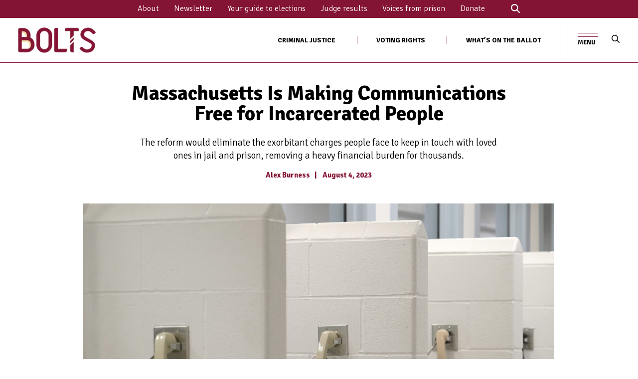

--- FILE ---
content_type: text/html; charset=UTF-8
request_url: https://boltsmag.org/massachusetts-prison-jail-phone-calls/
body_size: 24976
content:

<!DOCTYPE html>
<!--[if lt IE 7 ]><html class="ie ie6" lang="en"> <![endif]-->
<!--[if IE 7 ]><html class="ie ie7" lang="en"> <![endif]-->
<!--[if IE 8 ]><html class="ie ie8" lang="en"> <![endif]-->
<!--[if IE 9 ]><html class="ie ie9" lang="en"> <![endif]-->
<!--[if (gte IE 9)|!(IE)]><!-->
<html lang="en" >

  <head>
    <!-- Google Optimize code to prevent page flicker-->
    <meta charset="utf-8">
<script type="text/javascript">
/* <![CDATA[ */
var gform;gform||(document.addEventListener("gform_main_scripts_loaded",function(){gform.scriptsLoaded=!0}),document.addEventListener("gform/theme/scripts_loaded",function(){gform.themeScriptsLoaded=!0}),window.addEventListener("DOMContentLoaded",function(){gform.domLoaded=!0}),gform={domLoaded:!1,scriptsLoaded:!1,themeScriptsLoaded:!1,isFormEditor:()=>"function"==typeof InitializeEditor,callIfLoaded:function(o){return!(!gform.domLoaded||!gform.scriptsLoaded||!gform.themeScriptsLoaded&&!gform.isFormEditor()||(gform.isFormEditor()&&console.warn("The use of gform.initializeOnLoaded() is deprecated in the form editor context and will be removed in Gravity Forms 3.1."),o(),0))},initializeOnLoaded:function(o){gform.callIfLoaded(o)||(document.addEventListener("gform_main_scripts_loaded",()=>{gform.scriptsLoaded=!0,gform.callIfLoaded(o)}),document.addEventListener("gform/theme/scripts_loaded",()=>{gform.themeScriptsLoaded=!0,gform.callIfLoaded(o)}),window.addEventListener("DOMContentLoaded",()=>{gform.domLoaded=!0,gform.callIfLoaded(o)}))},hooks:{action:{},filter:{}},addAction:function(o,r,e,t){gform.addHook("action",o,r,e,t)},addFilter:function(o,r,e,t){gform.addHook("filter",o,r,e,t)},doAction:function(o){gform.doHook("action",o,arguments)},applyFilters:function(o){return gform.doHook("filter",o,arguments)},removeAction:function(o,r){gform.removeHook("action",o,r)},removeFilter:function(o,r,e){gform.removeHook("filter",o,r,e)},addHook:function(o,r,e,t,n){null==gform.hooks[o][r]&&(gform.hooks[o][r]=[]);var d=gform.hooks[o][r];null==n&&(n=r+"_"+d.length),gform.hooks[o][r].push({tag:n,callable:e,priority:t=null==t?10:t})},doHook:function(r,o,e){var t;if(e=Array.prototype.slice.call(e,1),null!=gform.hooks[r][o]&&((o=gform.hooks[r][o]).sort(function(o,r){return o.priority-r.priority}),o.forEach(function(o){"function"!=typeof(t=o.callable)&&(t=window[t]),"action"==r?t.apply(null,e):e[0]=t.apply(null,e)})),"filter"==r)return e[0]},removeHook:function(o,r,t,n){var e;null!=gform.hooks[o][r]&&(e=(e=gform.hooks[o][r]).filter(function(o,r,e){return!!(null!=n&&n!=o.tag||null!=t&&t!=o.priority)}),gform.hooks[o][r]=e)}});
/* ]]> */
</script>

    <meta name="viewport" content="width=device-width, initial-scale=1.0, maximum-scale=1.0, user-scalable=no" />

		<link rel="preconnect" href="https://fonts.googleapis.com">
		<link rel="preconnect" href="https://fonts.gstatic.com" crossorigin>
		<link href="https://fonts.googleapis.com/css2?family=Signika:wght@300;400;500;700&display=swap" rel="stylesheet">

    <!-- Jquery -->
		<script src="/wp-content/themes/bistrotheme/assets/js/jquery-3.3.1.min.js" crossorigin="anonymous"></script>

    <!-- Bootstrap -->
    <link href="/wp-content/themes/bistrotheme/assets/css/bootstrap.min.css" rel="stylesheet" type="text/css">

    <!-- More Scripts / Links -->
    <style>
	:root {
		--color--brand: ;
		--color--brand-dark: ;
		--color--brand-light: ;
	
		--color--accent: ;
/* 		--color--accent-dark: {{ settings.color_accent | color_darken: 5 }}; */
	
		--color--link: ;
		--color--link-hover: ;
/* 		--color--link-dark: {{ settings.color_brand | color_darken: 30 }}; */
	
		--color--text: ;
/*
		--color--text-light: {{ settings.color_text | color_modify: 'alpha', 0.7 }};
		--color--text-lighter: {{ settings.color_text | color_modify: 'alpha', 0.5 }};
		--color--text-lightest: {{ settings.color_text | color_modify: 'alpha', 0.2 }};
	
		--color--text-bg: {{ settings.color_text | color_modify: 'alpha', 0.1 }};
	
		--color--headings: {{ settings.color_headings }};
		--color--alt-text: {{ settings.color_alt_text }};
		--color--btn: {{ settings.color_button }};
	
		--color--product-bg: {{ settings.product_grid_bg }};
		--color--product-sale: {{ settings.product_grid_sale_color }};
*/
	
		--color--bg: ;
		--color--bg-alpha: ;
		--color--bg-light: ;
		--color--bg-dark: ;
	
		--font--size-base: 18px;
		--font--line-base: 1.4em;
	
		--font--size-h1: 3rem;
		--font--size-h2: 2rem;
		--font--size-h3: 1.2rem;
		--font--size-h4: 1rem;
		--font--size-h5: 1rem;
		--font--size-h6: 18px;
		
		--font--size-h1-mobile: ;
		--font--size-h2-mobile: ;
		
		
		--module--width: ;
		--module--max-width: ;
		--module--padding: ;
		--module--text-max-width: ;
		
	
/*
		--font--body: {{ base_font.family }}, {{ base_font.fallback_families }};
		--font--body-style: {{ base_font.style }};
	    --font--body-weight: {{ base_font.weight }};
	
	    --font--title: {{ header_font.family }}, {{ header_font.fallback_families }};
		--font--title-weight: {{ header_font.weight }};
		--font--title-style: {{ header_font.style }};
		--font--title-space: {{ settings.type_header_letterspace }}px;
		--font--title-transform: {% if settings.type_header_capitalize %}uppercase{% else %}normal{% endif %};
		--font--title-border: {% if settings.type_header_underline %}1{% else %}0{% endif %};
		--font--title-border-size: {{ settings.type_header_underline_size }}px;
	
		--font--nav: {{ nav_font.family }}, {{ nav_font.fallback_families }};
		--font--nav-weight: {{ nav_font.weight }};
		--font--nav-style: {{ nav_font.style }};
		--font--nav-space: {{ settings.type_nav_letterspace }}px;
		--font--nav-transform: {% if settings.type_nav_capitalize %}uppercase{% else %}normal{% endif %};
		--font--nav-size: {{ settings.type_nav_size }}px;
	
		--font--button: {{ button_font.family }}, {{ button_font.fallback_families }};
		--font--button-weight: {{ button_font.weight }};
		--font--button-style: {{ button_font.style }};
		--font--button-space: {{ settings.type_button_letterspace }}px;
		--font--button-transform: {% if settings.type_button_capitalize %}uppercase{% else %}normal{% endif %};
		--font--button-size: {{ settings.type_button_size }}px;
		--font--button-mobile-size: 12px;
	
		--font--icon-url: {{ 'sb-icons.eot' | asset_url }};
*/
	}
	
	
</style>	  	<link href="/wp-content/themes/bistrotheme/assets/css/custom.css?ver=091825.04" rel="stylesheet" type="text/css">
  	<script type="text/javascript" async="" src="https://www.google-analytics.com/ga.js"></script>

  	<!-- Typekits ~ fonts -->
	<!-- <script src="https://kit.fontawesome.com/6d34bbc5ac.js" crossorigin="anonymous"></script> -->
	<script src="https://kit.fontawesome.com/488fe08df6.js" crossorigin="anonymous"></script>



    <!-- WP Head Start -->
    <meta name='robots' content='index, follow, max-image-preview:large, max-snippet:-1, max-video-preview:-1' />
	<style>img:is([sizes="auto" i], [sizes^="auto," i]) { contain-intrinsic-size: 3000px 1500px }</style>
	
	<!-- This site is optimized with the Yoast SEO plugin v26.2 - https://yoast.com/wordpress/plugins/seo/ -->
	<link rel="canonical" href="https://boltsmag.org/massachusetts-prison-jail-phone-calls/" />
	<meta property="og:locale" content="en_US" />
	<meta property="og:type" content="article" />
	<meta property="og:title" content="Massachusetts Is Making Communications Free for Incarcerated People - Bolts" />
	<meta property="og:description" content="Editor’s note (Nov. 16): Governor Maura Healey signed this legislation into law this week, making phone calls for incarcerated people free in Massachusetts. Healey in August sent the reform back... Read More" />
	<meta property="og:url" content="https://boltsmag.org/massachusetts-prison-jail-phone-calls/" />
	<meta property="og:site_name" content="Bolts" />
	<meta property="article:published_time" content="2023-08-04T16:44:25+00:00" />
	<meta property="article:modified_time" content="2023-11-17T14:15:39+00:00" />
	<meta property="og:image" content="https://boltsmag.org/wp-content/uploads/2023/08/20027039175184-scaled.jpg" />
	<meta property="og:image:width" content="2000" />
	<meta property="og:image:height" content="1333" />
	<meta property="og:image:type" content="image/jpeg" />
	<meta name="author" content="Michael Barajas" />
	<meta name="twitter:card" content="summary_large_image" />
	<script type="application/ld+json" class="yoast-schema-graph">{"@context":"https://schema.org","@graph":[{"@type":"Article","@id":"https://boltsmag.org/massachusetts-prison-jail-phone-calls/#article","isPartOf":{"@id":"https://boltsmag.org/massachusetts-prison-jail-phone-calls/"},"author":{"name":"Michael Barajas","@id":"https://boltsmag.org/#/schema/person/a5efab19b6a3b7488dbe825cd4c4b93c"},"headline":"Massachusetts Is Making Communications Free for Incarcerated People","datePublished":"2023-08-04T16:44:25+00:00","dateModified":"2023-11-17T14:15:39+00:00","mainEntityOfPage":{"@id":"https://boltsmag.org/massachusetts-prison-jail-phone-calls/"},"wordCount":1919,"publisher":{"@id":"https://boltsmag.org/#organization"},"image":{"@id":"https://boltsmag.org/massachusetts-prison-jail-phone-calls/#primaryimage"},"thumbnailUrl":"https://boltsmag.org/wp-content/uploads/2023/08/20027039175184-scaled.jpg","articleSection":["Jail detention conditions","Massachusetts","prison and jail fees","Prison conditions","prison phone calls"],"inLanguage":"en-US"},{"@type":"WebPage","@id":"https://boltsmag.org/massachusetts-prison-jail-phone-calls/","url":"https://boltsmag.org/massachusetts-prison-jail-phone-calls/","name":"Massachusetts Is Making Communications Free for Incarcerated People - Bolts","isPartOf":{"@id":"https://boltsmag.org/#website"},"primaryImageOfPage":{"@id":"https://boltsmag.org/massachusetts-prison-jail-phone-calls/#primaryimage"},"image":{"@id":"https://boltsmag.org/massachusetts-prison-jail-phone-calls/#primaryimage"},"thumbnailUrl":"https://boltsmag.org/wp-content/uploads/2023/08/20027039175184-scaled.jpg","datePublished":"2023-08-04T16:44:25+00:00","dateModified":"2023-11-17T14:15:39+00:00","breadcrumb":{"@id":"https://boltsmag.org/massachusetts-prison-jail-phone-calls/#breadcrumb"},"inLanguage":"en-US","potentialAction":[{"@type":"ReadAction","target":["https://boltsmag.org/massachusetts-prison-jail-phone-calls/"]}]},{"@type":"ImageObject","inLanguage":"en-US","@id":"https://boltsmag.org/massachusetts-prison-jail-phone-calls/#primaryimage","url":"https://boltsmag.org/wp-content/uploads/2023/08/20027039175184-scaled.jpg","contentUrl":"https://boltsmag.org/wp-content/uploads/2023/08/20027039175184-scaled.jpg","width":2000,"height":1333,"caption":"Phone booths in a prison (Photo by Alex Milan Tracy/Sipa USA)(Sipa via AP Images)"},{"@type":"BreadcrumbList","@id":"https://boltsmag.org/massachusetts-prison-jail-phone-calls/#breadcrumb","itemListElement":[{"@type":"ListItem","position":1,"name":"Home","item":"https://boltsmag.org/"},{"@type":"ListItem","position":2,"name":"Massachusetts Is Making Communications Free for Incarcerated People"}]},{"@type":"WebSite","@id":"https://boltsmag.org/#website","url":"https://boltsmag.org/","name":"Bolts","description":"Bolts is a digital publication that covers the nuts and bolts of power and political change, from the local up. We report on the places, people, and politics that shape public policy but are dangerously overlooked. We tell stories that highlight the real world stakes of local elections, obscure institutions, and the grassroots movements that are targeting them.","publisher":{"@id":"https://boltsmag.org/#organization"},"potentialAction":[{"@type":"SearchAction","target":{"@type":"EntryPoint","urlTemplate":"https://boltsmag.org/?s={search_term_string}"},"query-input":{"@type":"PropertyValueSpecification","valueRequired":true,"valueName":"search_term_string"}}],"inLanguage":"en-US"},{"@type":"Organization","@id":"https://boltsmag.org/#organization","name":"Bolts","url":"https://boltsmag.org/","logo":{"@type":"ImageObject","inLanguage":"en-US","@id":"https://boltsmag.org/#/schema/logo/image/","url":"https://boltsmag.org/wp-content/uploads/2022/02/bolts.jpg","contentUrl":"https://boltsmag.org/wp-content/uploads/2022/02/bolts.jpg","width":1000,"height":685,"caption":"Bolts"},"image":{"@id":"https://boltsmag.org/#/schema/logo/image/"}},{"@type":"Person","@id":"https://boltsmag.org/#/schema/person/a5efab19b6a3b7488dbe825cd4c4b93c","name":"Michael Barajas","image":{"@type":"ImageObject","inLanguage":"en-US","@id":"https://boltsmag.org/#/schema/person/image/","url":"https://secure.gravatar.com/avatar/0e149fd89382e82de61f15a7a18bbe6d04592c2a1de5c9171a5d4ccd817e6727?s=96&d=mm&r=g","contentUrl":"https://secure.gravatar.com/avatar/0e149fd89382e82de61f15a7a18bbe6d04592c2a1de5c9171a5d4ccd817e6727?s=96&d=mm&r=g","caption":"Michael Barajas"},"url":"https://boltsmag.org/author/mbarajas/"}]}</script>
	<!-- / Yoast SEO plugin. -->


<link rel='dns-prefetch' href='//cdnjs.cloudflare.com' />
<link rel='dns-prefetch' href='//stats.wp.com' />
<link rel='dns-prefetch' href='//www.googletagmanager.com' />
		<style>
			.lazyload,
			.lazyloading {
				max-width: 100%;
			}
		</style>
		<script type="text/javascript">
/* <![CDATA[ */
window._wpemojiSettings = {"baseUrl":"https:\/\/s.w.org\/images\/core\/emoji\/16.0.1\/72x72\/","ext":".png","svgUrl":"https:\/\/s.w.org\/images\/core\/emoji\/16.0.1\/svg\/","svgExt":".svg","source":{"concatemoji":"https:\/\/boltsmag.org\/wp-includes\/js\/wp-emoji-release.min.js?ver=6.8.3"}};
/*! This file is auto-generated */
!function(s,n){var o,i,e;function c(e){try{var t={supportTests:e,timestamp:(new Date).valueOf()};sessionStorage.setItem(o,JSON.stringify(t))}catch(e){}}function p(e,t,n){e.clearRect(0,0,e.canvas.width,e.canvas.height),e.fillText(t,0,0);var t=new Uint32Array(e.getImageData(0,0,e.canvas.width,e.canvas.height).data),a=(e.clearRect(0,0,e.canvas.width,e.canvas.height),e.fillText(n,0,0),new Uint32Array(e.getImageData(0,0,e.canvas.width,e.canvas.height).data));return t.every(function(e,t){return e===a[t]})}function u(e,t){e.clearRect(0,0,e.canvas.width,e.canvas.height),e.fillText(t,0,0);for(var n=e.getImageData(16,16,1,1),a=0;a<n.data.length;a++)if(0!==n.data[a])return!1;return!0}function f(e,t,n,a){switch(t){case"flag":return n(e,"\ud83c\udff3\ufe0f\u200d\u26a7\ufe0f","\ud83c\udff3\ufe0f\u200b\u26a7\ufe0f")?!1:!n(e,"\ud83c\udde8\ud83c\uddf6","\ud83c\udde8\u200b\ud83c\uddf6")&&!n(e,"\ud83c\udff4\udb40\udc67\udb40\udc62\udb40\udc65\udb40\udc6e\udb40\udc67\udb40\udc7f","\ud83c\udff4\u200b\udb40\udc67\u200b\udb40\udc62\u200b\udb40\udc65\u200b\udb40\udc6e\u200b\udb40\udc67\u200b\udb40\udc7f");case"emoji":return!a(e,"\ud83e\udedf")}return!1}function g(e,t,n,a){var r="undefined"!=typeof WorkerGlobalScope&&self instanceof WorkerGlobalScope?new OffscreenCanvas(300,150):s.createElement("canvas"),o=r.getContext("2d",{willReadFrequently:!0}),i=(o.textBaseline="top",o.font="600 32px Arial",{});return e.forEach(function(e){i[e]=t(o,e,n,a)}),i}function t(e){var t=s.createElement("script");t.src=e,t.defer=!0,s.head.appendChild(t)}"undefined"!=typeof Promise&&(o="wpEmojiSettingsSupports",i=["flag","emoji"],n.supports={everything:!0,everythingExceptFlag:!0},e=new Promise(function(e){s.addEventListener("DOMContentLoaded",e,{once:!0})}),new Promise(function(t){var n=function(){try{var e=JSON.parse(sessionStorage.getItem(o));if("object"==typeof e&&"number"==typeof e.timestamp&&(new Date).valueOf()<e.timestamp+604800&&"object"==typeof e.supportTests)return e.supportTests}catch(e){}return null}();if(!n){if("undefined"!=typeof Worker&&"undefined"!=typeof OffscreenCanvas&&"undefined"!=typeof URL&&URL.createObjectURL&&"undefined"!=typeof Blob)try{var e="postMessage("+g.toString()+"("+[JSON.stringify(i),f.toString(),p.toString(),u.toString()].join(",")+"));",a=new Blob([e],{type:"text/javascript"}),r=new Worker(URL.createObjectURL(a),{name:"wpTestEmojiSupports"});return void(r.onmessage=function(e){c(n=e.data),r.terminate(),t(n)})}catch(e){}c(n=g(i,f,p,u))}t(n)}).then(function(e){for(var t in e)n.supports[t]=e[t],n.supports.everything=n.supports.everything&&n.supports[t],"flag"!==t&&(n.supports.everythingExceptFlag=n.supports.everythingExceptFlag&&n.supports[t]);n.supports.everythingExceptFlag=n.supports.everythingExceptFlag&&!n.supports.flag,n.DOMReady=!1,n.readyCallback=function(){n.DOMReady=!0}}).then(function(){return e}).then(function(){var e;n.supports.everything||(n.readyCallback(),(e=n.source||{}).concatemoji?t(e.concatemoji):e.wpemoji&&e.twemoji&&(t(e.twemoji),t(e.wpemoji)))}))}((window,document),window._wpemojiSettings);
/* ]]> */
</script>
<style id='wp-emoji-styles-inline-css' type='text/css'>

	img.wp-smiley, img.emoji {
		display: inline !important;
		border: none !important;
		box-shadow: none !important;
		height: 1em !important;
		width: 1em !important;
		margin: 0 0.07em !important;
		vertical-align: -0.1em !important;
		background: none !important;
		padding: 0 !important;
	}
</style>
<link rel='stylesheet' id='wp-block-library-css' href='https://boltsmag.org/wp-includes/css/dist/block-library/style.min.css?ver=6.8.3' type='text/css' media='all' />
<style id='classic-theme-styles-inline-css' type='text/css'>
/*! This file is auto-generated */
.wp-block-button__link{color:#fff;background-color:#32373c;border-radius:9999px;box-shadow:none;text-decoration:none;padding:calc(.667em + 2px) calc(1.333em + 2px);font-size:1.125em}.wp-block-file__button{background:#32373c;color:#fff;text-decoration:none}
</style>
<link rel='stylesheet' id='mediaelement-css' href='https://boltsmag.org/wp-includes/js/mediaelement/mediaelementplayer-legacy.min.css?ver=4.2.17' type='text/css' media='all' />
<link rel='stylesheet' id='wp-mediaelement-css' href='https://boltsmag.org/wp-includes/js/mediaelement/wp-mediaelement.min.css?ver=6.8.3' type='text/css' media='all' />
<style id='jetpack-sharing-buttons-style-inline-css' type='text/css'>
.jetpack-sharing-buttons__services-list{display:flex;flex-direction:row;flex-wrap:wrap;gap:0;list-style-type:none;margin:5px;padding:0}.jetpack-sharing-buttons__services-list.has-small-icon-size{font-size:12px}.jetpack-sharing-buttons__services-list.has-normal-icon-size{font-size:16px}.jetpack-sharing-buttons__services-list.has-large-icon-size{font-size:24px}.jetpack-sharing-buttons__services-list.has-huge-icon-size{font-size:36px}@media print{.jetpack-sharing-buttons__services-list{display:none!important}}.editor-styles-wrapper .wp-block-jetpack-sharing-buttons{gap:0;padding-inline-start:0}ul.jetpack-sharing-buttons__services-list.has-background{padding:1.25em 2.375em}
</style>
<style id='global-styles-inline-css' type='text/css'>
:root{--wp--preset--aspect-ratio--square: 1;--wp--preset--aspect-ratio--4-3: 4/3;--wp--preset--aspect-ratio--3-4: 3/4;--wp--preset--aspect-ratio--3-2: 3/2;--wp--preset--aspect-ratio--2-3: 2/3;--wp--preset--aspect-ratio--16-9: 16/9;--wp--preset--aspect-ratio--9-16: 9/16;--wp--preset--color--black: #000000;--wp--preset--color--cyan-bluish-gray: #abb8c3;--wp--preset--color--white: #ffffff;--wp--preset--color--pale-pink: #f78da7;--wp--preset--color--vivid-red: #cf2e2e;--wp--preset--color--luminous-vivid-orange: #ff6900;--wp--preset--color--luminous-vivid-amber: #fcb900;--wp--preset--color--light-green-cyan: #7bdcb5;--wp--preset--color--vivid-green-cyan: #00d084;--wp--preset--color--pale-cyan-blue: #8ed1fc;--wp--preset--color--vivid-cyan-blue: #0693e3;--wp--preset--color--vivid-purple: #9b51e0;--wp--preset--gradient--vivid-cyan-blue-to-vivid-purple: linear-gradient(135deg,rgba(6,147,227,1) 0%,rgb(155,81,224) 100%);--wp--preset--gradient--light-green-cyan-to-vivid-green-cyan: linear-gradient(135deg,rgb(122,220,180) 0%,rgb(0,208,130) 100%);--wp--preset--gradient--luminous-vivid-amber-to-luminous-vivid-orange: linear-gradient(135deg,rgba(252,185,0,1) 0%,rgba(255,105,0,1) 100%);--wp--preset--gradient--luminous-vivid-orange-to-vivid-red: linear-gradient(135deg,rgba(255,105,0,1) 0%,rgb(207,46,46) 100%);--wp--preset--gradient--very-light-gray-to-cyan-bluish-gray: linear-gradient(135deg,rgb(238,238,238) 0%,rgb(169,184,195) 100%);--wp--preset--gradient--cool-to-warm-spectrum: linear-gradient(135deg,rgb(74,234,220) 0%,rgb(151,120,209) 20%,rgb(207,42,186) 40%,rgb(238,44,130) 60%,rgb(251,105,98) 80%,rgb(254,248,76) 100%);--wp--preset--gradient--blush-light-purple: linear-gradient(135deg,rgb(255,206,236) 0%,rgb(152,150,240) 100%);--wp--preset--gradient--blush-bordeaux: linear-gradient(135deg,rgb(254,205,165) 0%,rgb(254,45,45) 50%,rgb(107,0,62) 100%);--wp--preset--gradient--luminous-dusk: linear-gradient(135deg,rgb(255,203,112) 0%,rgb(199,81,192) 50%,rgb(65,88,208) 100%);--wp--preset--gradient--pale-ocean: linear-gradient(135deg,rgb(255,245,203) 0%,rgb(182,227,212) 50%,rgb(51,167,181) 100%);--wp--preset--gradient--electric-grass: linear-gradient(135deg,rgb(202,248,128) 0%,rgb(113,206,126) 100%);--wp--preset--gradient--midnight: linear-gradient(135deg,rgb(2,3,129) 0%,rgb(40,116,252) 100%);--wp--preset--font-size--small: 13px;--wp--preset--font-size--medium: 20px;--wp--preset--font-size--large: 36px;--wp--preset--font-size--x-large: 42px;--wp--preset--spacing--20: 0.44rem;--wp--preset--spacing--30: 0.67rem;--wp--preset--spacing--40: 1rem;--wp--preset--spacing--50: 1.5rem;--wp--preset--spacing--60: 2.25rem;--wp--preset--spacing--70: 3.38rem;--wp--preset--spacing--80: 5.06rem;--wp--preset--shadow--natural: 6px 6px 9px rgba(0, 0, 0, 0.2);--wp--preset--shadow--deep: 12px 12px 50px rgba(0, 0, 0, 0.4);--wp--preset--shadow--sharp: 6px 6px 0px rgba(0, 0, 0, 0.2);--wp--preset--shadow--outlined: 6px 6px 0px -3px rgba(255, 255, 255, 1), 6px 6px rgba(0, 0, 0, 1);--wp--preset--shadow--crisp: 6px 6px 0px rgba(0, 0, 0, 1);}:where(.is-layout-flex){gap: 0.5em;}:where(.is-layout-grid){gap: 0.5em;}body .is-layout-flex{display: flex;}.is-layout-flex{flex-wrap: wrap;align-items: center;}.is-layout-flex > :is(*, div){margin: 0;}body .is-layout-grid{display: grid;}.is-layout-grid > :is(*, div){margin: 0;}:where(.wp-block-columns.is-layout-flex){gap: 2em;}:where(.wp-block-columns.is-layout-grid){gap: 2em;}:where(.wp-block-post-template.is-layout-flex){gap: 1.25em;}:where(.wp-block-post-template.is-layout-grid){gap: 1.25em;}.has-black-color{color: var(--wp--preset--color--black) !important;}.has-cyan-bluish-gray-color{color: var(--wp--preset--color--cyan-bluish-gray) !important;}.has-white-color{color: var(--wp--preset--color--white) !important;}.has-pale-pink-color{color: var(--wp--preset--color--pale-pink) !important;}.has-vivid-red-color{color: var(--wp--preset--color--vivid-red) !important;}.has-luminous-vivid-orange-color{color: var(--wp--preset--color--luminous-vivid-orange) !important;}.has-luminous-vivid-amber-color{color: var(--wp--preset--color--luminous-vivid-amber) !important;}.has-light-green-cyan-color{color: var(--wp--preset--color--light-green-cyan) !important;}.has-vivid-green-cyan-color{color: var(--wp--preset--color--vivid-green-cyan) !important;}.has-pale-cyan-blue-color{color: var(--wp--preset--color--pale-cyan-blue) !important;}.has-vivid-cyan-blue-color{color: var(--wp--preset--color--vivid-cyan-blue) !important;}.has-vivid-purple-color{color: var(--wp--preset--color--vivid-purple) !important;}.has-black-background-color{background-color: var(--wp--preset--color--black) !important;}.has-cyan-bluish-gray-background-color{background-color: var(--wp--preset--color--cyan-bluish-gray) !important;}.has-white-background-color{background-color: var(--wp--preset--color--white) !important;}.has-pale-pink-background-color{background-color: var(--wp--preset--color--pale-pink) !important;}.has-vivid-red-background-color{background-color: var(--wp--preset--color--vivid-red) !important;}.has-luminous-vivid-orange-background-color{background-color: var(--wp--preset--color--luminous-vivid-orange) !important;}.has-luminous-vivid-amber-background-color{background-color: var(--wp--preset--color--luminous-vivid-amber) !important;}.has-light-green-cyan-background-color{background-color: var(--wp--preset--color--light-green-cyan) !important;}.has-vivid-green-cyan-background-color{background-color: var(--wp--preset--color--vivid-green-cyan) !important;}.has-pale-cyan-blue-background-color{background-color: var(--wp--preset--color--pale-cyan-blue) !important;}.has-vivid-cyan-blue-background-color{background-color: var(--wp--preset--color--vivid-cyan-blue) !important;}.has-vivid-purple-background-color{background-color: var(--wp--preset--color--vivid-purple) !important;}.has-black-border-color{border-color: var(--wp--preset--color--black) !important;}.has-cyan-bluish-gray-border-color{border-color: var(--wp--preset--color--cyan-bluish-gray) !important;}.has-white-border-color{border-color: var(--wp--preset--color--white) !important;}.has-pale-pink-border-color{border-color: var(--wp--preset--color--pale-pink) !important;}.has-vivid-red-border-color{border-color: var(--wp--preset--color--vivid-red) !important;}.has-luminous-vivid-orange-border-color{border-color: var(--wp--preset--color--luminous-vivid-orange) !important;}.has-luminous-vivid-amber-border-color{border-color: var(--wp--preset--color--luminous-vivid-amber) !important;}.has-light-green-cyan-border-color{border-color: var(--wp--preset--color--light-green-cyan) !important;}.has-vivid-green-cyan-border-color{border-color: var(--wp--preset--color--vivid-green-cyan) !important;}.has-pale-cyan-blue-border-color{border-color: var(--wp--preset--color--pale-cyan-blue) !important;}.has-vivid-cyan-blue-border-color{border-color: var(--wp--preset--color--vivid-cyan-blue) !important;}.has-vivid-purple-border-color{border-color: var(--wp--preset--color--vivid-purple) !important;}.has-vivid-cyan-blue-to-vivid-purple-gradient-background{background: var(--wp--preset--gradient--vivid-cyan-blue-to-vivid-purple) !important;}.has-light-green-cyan-to-vivid-green-cyan-gradient-background{background: var(--wp--preset--gradient--light-green-cyan-to-vivid-green-cyan) !important;}.has-luminous-vivid-amber-to-luminous-vivid-orange-gradient-background{background: var(--wp--preset--gradient--luminous-vivid-amber-to-luminous-vivid-orange) !important;}.has-luminous-vivid-orange-to-vivid-red-gradient-background{background: var(--wp--preset--gradient--luminous-vivid-orange-to-vivid-red) !important;}.has-very-light-gray-to-cyan-bluish-gray-gradient-background{background: var(--wp--preset--gradient--very-light-gray-to-cyan-bluish-gray) !important;}.has-cool-to-warm-spectrum-gradient-background{background: var(--wp--preset--gradient--cool-to-warm-spectrum) !important;}.has-blush-light-purple-gradient-background{background: var(--wp--preset--gradient--blush-light-purple) !important;}.has-blush-bordeaux-gradient-background{background: var(--wp--preset--gradient--blush-bordeaux) !important;}.has-luminous-dusk-gradient-background{background: var(--wp--preset--gradient--luminous-dusk) !important;}.has-pale-ocean-gradient-background{background: var(--wp--preset--gradient--pale-ocean) !important;}.has-electric-grass-gradient-background{background: var(--wp--preset--gradient--electric-grass) !important;}.has-midnight-gradient-background{background: var(--wp--preset--gradient--midnight) !important;}.has-small-font-size{font-size: var(--wp--preset--font-size--small) !important;}.has-medium-font-size{font-size: var(--wp--preset--font-size--medium) !important;}.has-large-font-size{font-size: var(--wp--preset--font-size--large) !important;}.has-x-large-font-size{font-size: var(--wp--preset--font-size--x-large) !important;}
:where(.wp-block-post-template.is-layout-flex){gap: 1.25em;}:where(.wp-block-post-template.is-layout-grid){gap: 1.25em;}
:where(.wp-block-columns.is-layout-flex){gap: 2em;}:where(.wp-block-columns.is-layout-grid){gap: 2em;}
:root :where(.wp-block-pullquote){font-size: 1.5em;line-height: 1.6;}
</style>
<script type="text/javascript" src="https://cdnjs.cloudflare.com/ajax/libs/gsap/3.6.1/gsap.min.js?ver=6.8.3" id="gsap-js-js"></script>
<link rel="https://api.w.org/" href="https://boltsmag.org/wp-json/" /><link rel="alternate" title="JSON" type="application/json" href="https://boltsmag.org/wp-json/wp/v2/posts/5075" /><link rel="EditURI" type="application/rsd+xml" title="RSD" href="https://boltsmag.org/xmlrpc.php?rsd" />
<link rel='shortlink' href='https://boltsmag.org/?p=5075' />
<link rel="alternate" title="oEmbed (JSON)" type="application/json+oembed" href="https://boltsmag.org/wp-json/oembed/1.0/embed?url=https%3A%2F%2Fboltsmag.org%2Fmassachusetts-prison-jail-phone-calls%2F" />
<link rel="alternate" title="oEmbed (XML)" type="text/xml+oembed" href="https://boltsmag.org/wp-json/oembed/1.0/embed?url=https%3A%2F%2Fboltsmag.org%2Fmassachusetts-prison-jail-phone-calls%2F&#038;format=xml" />
<meta name="generator" content="Site Kit by Google 1.164.0" />	<style>img#wpstats{display:none}</style>
				<script>
			document.documentElement.className = document.documentElement.className.replace('no-js', 'js');
		</script>
				<style>
			.no-js img.lazyload {
				display: none;
			}

			figure.wp-block-image img.lazyloading {
				min-width: 150px;
			}

			.lazyload,
			.lazyloading {
				--smush-placeholder-width: 100px;
				--smush-placeholder-aspect-ratio: 1/1;
				width: var(--smush-image-width, var(--smush-placeholder-width)) !important;
				aspect-ratio: var(--smush-image-aspect-ratio, var(--smush-placeholder-aspect-ratio)) !important;
			}

						.lazyload, .lazyloading {
				opacity: 0;
			}

			.lazyloaded {
				opacity: 1;
				transition: opacity 200ms;
				transition-delay: 0ms;
			}

					</style>
		<link rel="icon" href="https://boltsmag.org/wp-content/uploads/2022/01/cropped-New-color-B@3000x-32x32.png" sizes="32x32" />
<link rel="icon" href="https://boltsmag.org/wp-content/uploads/2022/01/cropped-New-color-B@3000x-192x192.png" sizes="192x192" />
<link rel="apple-touch-icon" href="https://boltsmag.org/wp-content/uploads/2022/01/cropped-New-color-B@3000x-180x180.png" />
<meta name="msapplication-TileImage" content="https://boltsmag.org/wp-content/uploads/2022/01/cropped-New-color-B@3000x-270x270.png" />
		<style type="text/css" id="wp-custom-css">
			.gform_confirmation_message span {
	color:#ffffff!important;
}		</style>
		
	<title>Massachusetts Is Making Communications Free for Incarcerated People | Bolts</title>

			<!-- Single Page Meta Properties -->
		
			<meta property='og:image:secure_url' content='https://boltsmag.org/wp-content/uploads/2023/08/20027039175184-scaled.jpg'>
			<meta property='og:image' content='https://boltsmag.org/wp-content/uploads/2023/08/20027039175184-scaled.jpg'>
			<meta name='twitter:image:src' content='https://boltsmag.org/wp-content/uploads/2023/08/20027039175184-scaled.jpg'>
			<meta itemprop='image' content='https://boltsmag.org/wp-content/uploads/2023/08/20027039175184-scaled.jpg'>

							<meta property='og:description' content='The reform would eliminate the exorbitant charges people face to keep in touch with loved ones in jail and prison, removing a heavy financial burden for thousands.'>
			<meta name='twitter:description' content='The reform would eliminate the exorbitant charges people face to keep in touch with loved ones in jail and prison, removing a heavy financial burden for thousands.'>
			<meta itemprop='description' content='The reform would eliminate the exorbitant charges people face to keep in touch with loved ones in jail and prison, removing a heavy financial burden for thousands.'>
		
		<meta property='og:title' content='Massachusetts Is Making Communications Free for Incarcerated People'>
		<meta property="og:type" content="article" />
		<meta property='og:article:author ' content='Alex Burness'>
		<meta name="article:author" content="Alex Burness" />
		<meta name="author" content="Alex Burness" />
		<meta name='twitter:creator' content='Alex Burness'>
		<meta name="twitter:data1" content='Alex Burness'>

	




		<!-- Global site tag (gtag.js) - Google Analytics -->
		<script async src="https://www.googletagmanager.com/gtag/js?id=G-TQ6JX20911"></script>
		<script>
		  window.dataLayer = window.dataLayer || [];
		  function gtag(){dataLayer.push(arguments);}
		  gtag('js', new Date());

		  gtag('config', 'G-TQ6JX20911');
		</script>

		<!-- Google Tag Manager -->
		<script>(function(w,d,s,l,i){w[l]=w[l]||[];w[l].push({'gtm.start':
		new Date().getTime(),event:'gtm.js'});var f=d.getElementsByTagName(s)[0],
		j=d.createElement(s),dl=l!='dataLayer'?'&l='+l:'';j.async=true;j.src=
		'https://www.googletagmanager.com/gtm.js?id='+i+dl;f.parentNode.insertBefore(j,f);
		})(window,document,'script','dataLayer','GTM-K8KCBN9');</script>
		<!-- End Google Tag Manager -->
    </head>


<body class="page-massachusetts-prison-jail-phone-calls fixed-scrolling fade-transition " onload="document.body.style.opacity='1'">
	<!-- Google Tag Manager (noscript) -->
	<noscript><iframe src="https://www.googletagmanager.com/ns.html?id=GTM-K8KCBN9"
	height="0" width="0" style="display:none;visibility:hidden"></iframe></noscript>
	<!-- End Google Tag Manager (noscript) -->
		<header class="">

		<div class="top-menu">
			<a class="header-logo-alt" href="/">
				<img data-src="https://boltsmag.org/wp-content/uploads/2022/01/Ornate-Bolt@3000x.png" src="[data-uri]" class="lazyload" style="--smush-placeholder-width: 1731px; --smush-placeholder-aspect-ratio: 1731/2000;">
				<span class="sr-only"></span>
			</a>

			<div class="menu-container">
				<div class="menu-header-menu-container"><ul id="menu-header-menu-1" class="menu"><li class="menu-item menu-item-type-post_type menu-item-object-page menu-item-1675"><a href="https://boltsmag.org/about/">About</a></li>
<li class="menu-item menu-item-type-custom menu-item-object-custom menu-item-4136"><a href="https://boltsmag.org/newsletter">Newsletter</a></li>
<li class="menu-item menu-item-type-post_type menu-item-object-page menu-item-8303"><a href="https://boltsmag.org/whats-on-the-ballot/2025-general-election/">Your guide to elections</a></li>
<li class="menu-item menu-item-type-post_type menu-item-object-post menu-item-8457"><a href="https://boltsmag.org/pennsylvania-supreme-court-democrats-win-2025/">Judge results</a></li>
<li class="menu-item menu-item-type-post_type menu-item-object-post menu-item-8458"><a href="https://boltsmag.org/designed-to-break-you-two-incarcerated-writers-on-the-heavy-toll-of-solitary-confinement/">Voices from prison</a></li>
<li class="menu-item menu-item-type-custom menu-item-object-custom menu-item-2378"><a href="http://boltsmag.org/donate">Donate</a></li>
</ul></div>				<button class="search-btn" type="button" style="">
					<svg xmlns="http://www.w3.org/2000/svg" viewBox="0 0 512 512"><!--! Font Awesome Free 6.2.1 by @fontawesome - https://fontawesome.com License - https://fontawesome.com/license/free (Icons: CC BY 4.0, Fonts: SIL OFL 1.1, Code: MIT License) Copyright 2022 Fonticons, Inc. --><path d="M416 208c0 45.9-14.9 88.3-40 122.7L502.6 457.4c12.5 12.5 12.5 32.8 0 45.3s-32.8 12.5-45.3 0L330.7 376c-34.4 25.2-76.8 40-122.7 40C93.1 416 0 322.9 0 208S93.1 0 208 0S416 93.1 416 208zM208 352c79.5 0 144-64.5 144-144s-64.5-144-144-144S64 128.5 64 208s64.5 144 144 144z"/></svg>				</button>
			</div>

			<div class="menu-buttons-alt">
				<button class="navbar-toggle closed" type="button" data-toggle="collapse" data-target=".collapsed-menu.drop">
        	<span class="bar-text">Menu</span>
        	<span class="sr-only">Toggle navigation</span>
	      </button>

				<button class="search-btn" type="button">
					<div class="svg-btn-wrapper"><i class="far fa-search toggle"></i></div>
				</button>
			</div>
		</div>

		<div class="main-header">
			<div class="header-content">
				<a class="header-logo" href="/">
					<img data-src="https://boltsmag.org/wp-content/uploads/2022/01/Screw-Bolts-B@3000x.png" src="[data-uri]" class="lazyload" style="--smush-placeholder-width: 3000px; --smush-placeholder-aspect-ratio: 3000/1067;">
					<span class="sr-only"></span>
				</a>

				<div class="menu-header-featured-menu-container"><ul id="menu-header-featured-menu" class="menu"><li id="menu-item-2426" class="menu-item menu-item-type-custom menu-item-object-custom menu-item-2426"><a href="https://boltsmag.org/criminal-justice">Criminal Justice</a></li>
<li id="menu-item-2270" class="menu-item menu-item-type-custom menu-item-object-custom menu-item-2270"><a href="https://boltsmag.org/voting-rights">Voting Rights</a></li>
<li id="menu-item-1783" class="menu-item menu-item-type-post_type menu-item-object-page menu-item-1783"><a href="https://boltsmag.org/whats-on-the-ballot/">What’s on the Ballot</a></li>
</ul></div>			</div>

			<div class="menu-buttons">

				<button class="navbar-toggle closed" type="button" data-toggle="collapse" data-target=".collapsed-menu.drop">
					<span class="icon-bar"></span>
					<span class="icon-bar"></span>
					<span class="bar-text bar-text-menu">Menu</span>
					<span class="bar-text bar-text-close">Close</span>
					<span class="sr-only">Toggle navigation</span>
				</button>

				<button class="search-btn" type="button">
					<div class="svg-btn-wrapper"><i class="far fa-search toggle"></i></div>
				</button>

								<div class="mobile-menu collapsed-menu sidebar collapse">
					<div class="mobile-container">
						<div class="header-spacer"></div>
						<div class="mobile-wrapper">
							<div class="menu-hamburger-menu-container"><ul id="menu-hamburger-menu" class="menu"><li id="menu-item-2232" class="menu-item menu-item-type-post_type menu-item-object-page menu-item-has-children menu-item-2232"><a href="https://boltsmag.org/about/">About Us</a>
<ul class="sub-menu">
	<li id="menu-item-2457" class="menu-item menu-item-type-post_type menu-item-object-page menu-item-2457"><a href="https://boltsmag.org/newsletter/">Our newsletter</a></li>
	<li id="menu-item-4892" class="menu-item menu-item-type-post_type menu-item-object-page menu-item-4892"><a href="https://boltsmag.org/pitch-us/">Please pitch us!</a></li>
</ul>
</li>
<li id="menu-item-2249" class="menu-item menu-item-type-custom menu-item-object-custom menu-item-2249"><a href="https://boltsmag.org/donate/">Support us</a></li>
<li id="menu-item-2233" class="menu-item menu-item-type-post_type menu-item-object-page menu-item-has-children menu-item-2233"><a href="https://boltsmag.org/whats-on-the-ballot/">What&#8217;s on the Ballot</a>
<ul class="sub-menu">
	<li id="menu-item-5204" class="menu-item menu-item-type-post_type menu-item-object-page menu-item-5204"><a href="https://boltsmag.org/whats-on-the-ballot/state-supreme-courts/">Your Guide to Every State Supreme Court</a></li>
	<li id="menu-item-2455" class="menu-item menu-item-type-post_type menu-item-object-page menu-item-2455"><a href="https://boltsmag.org/whats-on-the-ballot/local-election-administration/">Who Runs Our Elections?</a></li>
	<li id="menu-item-3802" class="menu-item menu-item-type-post_type menu-item-object-page menu-item-3802"><a href="https://boltsmag.org/whats-on-the-ballot/who-counts-our-elections/">Who Counts Our Elections?</a></li>
	<li id="menu-item-7422" class="menu-item menu-item-type-post_type menu-item-object-page menu-item-7422"><a href="https://boltsmag.org/whats-on-the-ballot/prosecutors-and-sheriffs-2025/">DAs and sheriffs in 2025</a></li>
</ul>
</li>
<li id="menu-item-2537" class="menu-item menu-item-type-post_type menu-item-object-page menu-item-2537"><a href="https://boltsmag.org/voting-rights/">Voting Rights</a></li>
<li id="menu-item-2536" class="menu-item menu-item-type-post_type menu-item-object-page menu-item-2536"><a href="https://boltsmag.org/criminal-justice/">Criminal Justice</a></li>
<li id="menu-item-2726" class="menu-item menu-item-type-custom menu-item-object-custom menu-item-2726"><a href="https://boltsmag.org/posts-index/">Latest Stories</a></li>
</ul></div>							<nav class="social">
	<ul class="social-menu">
		<li><a href="http://facebook.com/BoltsMag"><i class="fab fa-facebook-f"></i></a></li>		<li><a href="http://twitter.com/BoltsMag"><i class="fa-brands fa-x-twitter"></i></a></li>		<li><a href="https://www.instagram.com/boltsmag"><i class="fab fa-instagram"></i></a></li>		<li><a href="https://bsky.app/profile/boltsmag.org"><i class="fa-brands fa-bluesky"></i></a></li>		<li><a href="https://www.linkedin.com/company/boltsmag/"><i class="fab fa-linkedin"></i></a></li>			</ul>
</nav>						</div>
					</div>
				</div>

			</div>
		</div>

		

	</header>

		<div class="search-form" id="search-form">
		<div class="search-container">
			<button class="close-btn">
				<svg xmlns="http://www.w3.org/2000/svg" viewBox="0 0 320 512"><!--! Font Awesome Free 6.2.1 by @fontawesome - https://fontawesome.com License - https://fontawesome.com/license/free (Icons: CC BY 4.0, Fonts: SIL OFL 1.1, Code: MIT License) Copyright 2022 Fonticons, Inc. --><path d="M310.6 150.6c12.5-12.5 12.5-32.8 0-45.3s-32.8-12.5-45.3 0L160 210.7 54.6 105.4c-12.5-12.5-32.8-12.5-45.3 0s-12.5 32.8 0 45.3L114.7 256 9.4 361.4c-12.5 12.5-12.5 32.8 0 45.3s32.8 12.5 45.3 0L160 301.3 265.4 406.6c12.5 12.5 32.8 12.5 45.3 0s12.5-32.8 0-45.3L205.3 256 310.6 150.6z"/></svg>			</button>
			<form action="/" method="get">
	    	<input type="search" name="s" id="search" class="form-control btn my-sm-0" placeholder="Search">
	    	<input type="submit" class="btn" value="GO">
			</form>
		</div>
	</div>

<!-- 	<div class="fixed-scrolling-margin"></div> -->

<main id="post-single" class="single-post   ">

	<section id="post-content" class="container">

		<div class="title col-12 ">
			<div class="title-text col-md-11">
				<h1>Massachusetts Is Making Communications Free for Incarcerated People</h1>								<p>The reform would eliminate the exorbitant charges people face to keep in touch with loved ones in jail and prison, removing a heavy financial burden for thousands.</p>
				<p class="info">
					<strong>
						<span class="title-author"><a datacount="Array" href="https://boltsmag.org/authors/alex-burness/">Alex Burness</a></span><span class="title-sep">&nbsp;&nbsp;&nbsp;|&nbsp;&nbsp;&nbsp;</span>						<span class="title-date">August 4, 2023</span>
					</strong>
				</p>
			</div>
												<img width="2000" height="1333" data-src="https://boltsmag.org/wp-content/uploads/2023/08/20027039175184-scaled.jpg" class="attachment-post-thumbnail size-post-thumbnail wp-post-image lazyload" alt="" decoding="async" data-srcset="https://boltsmag.org/wp-content/uploads/2023/08/20027039175184-scaled.jpg 2000w, https://boltsmag.org/wp-content/uploads/2023/08/20027039175184-1024x683.jpg 1024w, https://boltsmag.org/wp-content/uploads/2023/08/20027039175184-768x512.jpg 768w, https://boltsmag.org/wp-content/uploads/2023/08/20027039175184-1536x1024.jpg 1536w, https://boltsmag.org/wp-content/uploads/2023/08/20027039175184-2048x1365.jpg 2048w" data-sizes="(max-width: 2000px) 100vw, 2000px" src="[data-uri]" style="--smush-placeholder-width: 2000px; --smush-placeholder-aspect-ratio: 2000/1333;" />					<div class="img-caption">Phone booths in a prison (Photo by Alex Milan Tracy/Sipa USA)(Sipa via AP Images)</div>
															</div>

		<div class="content">
			<div class="sidebar col-md-3 col-lg-4">
				<div class="sidebar-content sticky">
					<div class="block--text">
						<span class="date">August 4, 2023</span>
						<h3 class="">Massachusetts Is Making Communications Free for Incarcerated People</h3>
						<span class="author"><a datacount="Array" href="https://boltsmag.org/authors/alex-burness/">Alex Burness</a></span>					</div>
					<div class="share">
						
<div class='social--share' data-type="menu">
						<button class='share-menu-btn' aria-label="hover or click to open menu with social media links to share this link">Share <i class="fa-regular fa-share"></i></button>
			<ul class='share-menu'>
		
					<li class='share-menu--copy'>
					<button id='share-url' class='a-style' aria-label='Copy page url to share'><i class='fa-regular fa-link'></i>Copy link</button>
					</li>
					<li class='share-menu--email'>
					<a href='mailto:?subject=Massachusetts Is Making Communications Free for Incarcerated People&body=https://boltsmag.org/massachusetts-prison-jail-phone-calls/' target='_blank' aria-label='Email Share Link in New Tab'><i class='fa-solid fa-envelope'></i>Email</a>
					</li>
					<li class='share-menu--facebook'>
					<a href='https://www.facebook.com/sharer/sharer.php?u=https://boltsmag.org/massachusetts-prison-jail-phone-calls/' target='_blank' aria-label='Facebook Share Link in New Tab'><i class='fab fa-facebook-f'></i>Facebook</a>
					</li>
					<li class='share-menu--x'>
					<a href='https://twitter.com/intent/tweet?text=Massachusetts Is Making Communications Free for Incarcerated People&url=https://boltsmag.org/massachusetts-prison-jail-phone-calls/' target='_blank' aria-label='X Share Link in New Tab'><i class='fab fa-x-twitter'></i>X</a>
					</li>
					<li class='share-menu--bluesky'>
					<a href='https://bsky.app/intent/compose?text=Massachusetts Is Making Communications Free for Incarcerated People https://boltsmag.org/massachusetts-prison-jail-phone-calls/' target='_blank' aria-label='Bluesky Share Link in New Tab'><i class="fa-brands fa-bluesky"></i>Bluesky</a>
					</li>
					<li class='share-menu--whatsapp'>
					<a href='whatsapp://send?text=https://boltsmag.org/massachusetts-prison-jail-phone-calls/' target='_blank' data-action="share/whatsapp/share" aria-label='WhatsApp Share Link in New Tab'><i class="fa-brands fa-whatsapp"></i>WhatsApp</a>
					</li>
					<li class='share-menu--linkedin'>
					<a href='https://www.linkedin.com/sharing/share-offsite/?url=https://boltsmag.org/massachusetts-prison-jail-phone-calls/' target='_blank' aria-label=' LinkedIn Share Link in New Tab'><i class='fa-brands fa-linkedin-in'></i>LinkedIn</a>
					</li>
					<li class='share-menu--reddit'>
					<a href='http://www.reddit.com/submit?url=https://boltsmag.org/massachusetts-prison-jail-phone-calls/&title=Massachusetts Is Making Communications Free for Incarcerated People' target='_blank' aria-label='Reddit Share Link in New Tab'><i class="fa-brands fa-reddit"></i>Reddit</a>
					</li>
		
					</ul>
		
			</div>					</div>
				</div>
			</div>
			<div class="col-md-9 col-lg-8">
								<div class="content-body">
<p><em>Editor’s note (Nov. 16): Governor Maura Healey <a href="https://twitter.com/cindycreem/status/1725511146591977635">signed</a> this legislation into law this week, making phone calls for incarcerated people free in Massachusetts. Healey in August sent the reform back to the legislature, asking for an amendment, which lawmakers&nbsp;<a href="https://malegislature.gov/Bills/193/H4052/BillHistory" target="_blank" rel="noreferrer noopener">adopted</a>&nbsp;in early November</em>.<br> <br></p>



<p>Annalyse Gosselin would like a new coat. Hers is ripped, and its zipper doesn’t work anymore.&nbsp;</p>



<p>She’d also like a new phone and to eat at a restaurant one of these days—the last time she dined out was in May, on her 20th birthday—but can’t afford those things either. Gosselin works two jobs, at a grocery store and part-time as a nursing assistant, but she says that nets her less than $20,000 a year. That isn’t <a href="https://www.bostonmagazine.com/property/2023/02/08/minimum-wage-rent-breakdown/">nearly enough to thrive</a> where she lives in Boston, where the median one-bedroom apartment rents for about $3,000 a month.</p>



<p>Fifteen months ago, she started a relationship with an imprisoned man she’d been corresponding with through a pen pal program that connects incarcerated people with concerned strangers. Now budgeting is even harder: her boyfriend, Syrelle, is held in Norfolk, 30 miles from her home, and keeping in regular touch with him is enormously expensive. It costs about $2.50 to talk with him for 20 minutes on the phone, and twice that if they do a video call. Emails cost 25 cents apiece. The private company the prison system uses to run communications takes a $3 surcharge every time she adds money to her account.&nbsp;</p>



<p>Gosselin says she’s spent about $5,000 just to talk with Syrelle since the start of their relationship, and roughly the same amount on purchases for him at the prison commissary: an extension cord, a small television, chicken, vegetables, medicated protein shakes.</p>



<p>“I go broke, literally. I make my bank account negative,” Gosselin told <em>Bolts</em>. “I don’t do much for myself; I just do for him. My mom and everybody always tells me, ‘You can’t keep making sacrifices for your relationship.’ But who else is going to do it?”</p>



<p>Massachusetts is now poised to ease that financial burden for Gosselin, as well as for the thousands of people held in the state’s prisons and jails, and their loved ones. Lawmakers just approved reforms on Monday that would eliminate charges for communicating with incarcerated people. It would also limit commissary markups in all jails and prisons to 3 percent above an item’s purchase price.</p>



<p>Gosselin says making communications free would change her life. She’d be able to speak with her boyfriend without watching the clock or her wallet. “It will honestly be the best thing,” Gosselin said. “It just feels like a burden taken off my back once it happens.”</p>



<p>The reform, which is part of the state’s annual budget, now awaits the signature of Governor Maura Healey, a Democrat who has expressed support for the change and is expected to approve it. Her predecessor, Republican former Governor Charlie Baker, denied a similar proposal <a href="https://www.masslive.com/politics/2022/07/a-legislative-end-run-massachusetts-house-rejects-gov-bakers-attempt-to-tie-free-inmate-phone-calls-to-dangerousness-hearings.html#:~:text=House%20lawmakers%20rejected%20Saturday%20morning,phone%20calls%20at%20no%20cost.">last year</a>.&nbsp;</p>



<p>If Healey does approve this change, Massachusetts would be the fifth state to make prison phone calls free. <a href="https://www.prisonlegalnews.org/news/2021/aug/1/connecticut-makes-all-prison-communications-free-makes-history/">Connecticut</a> in 2021 became the first to do so, followed by <a href="https://www.protocol.com/bulletins/california-free-prison-calls">California</a> in 2022 and <a href="https://coloradosun.com/2023/05/16/colorado-prison-calls-bill/#:~:text=Colorado%20joins%20a%20growing%20list,%2C%20Miami%20and%20Louisville%2C%20Kentucky.">Colorado</a> and <a href="https://www.startribune.com/minnesota-inmates-could-make-phone-calls-at-little-or-no-cost-under-public-safety-budget-bills/600263431/">Minnesota</a> earlier this year. Several large U.S. cities have also mandated free phone calls for people in jails, starting with <a href="https://correctionalnews.com/2018/07/25/new-york-city-makes-inmate-phone-calls-free-charge/">New York City</a> in 2018 and followed by <a href="https://www.latimes.com/politics/story/2023-07-27/free-calls-restore-inmates-ties-with-the-outside-can-they-reform-californias-prisons-too#:~:text=Under%20the%20new%20law%2C%20free,certain%20hours%20by%20individual%20facilities.">Los Angeles</a>, <a href="https://sfgov.org/financialjustice/newsletters/san-francisco-announces-all-phone-calls-county-jails-are-now-free">San Francisco</a>, and <a href="https://worthrises.org/pressreleases/in-a-9-2-vote-miami-dade-commissioners-approve-plan-to-make-jail-communications-free">Miami</a>, among others. Last year, Congress also <a href="https://www.marketplace.org/2023/05/31/fcc-prison-calls-rates/">passed a law</a> granting the Federal Communications Commission new and greater authority to regulate the high cost of calls to and from incarcerated people.</p>


<div class="wp-block-image">
<figure class="aligncenter size-large is-resized"><img decoding="async" width="1800" height="2400" data-src="https://boltsmag.org/wp-content/uploads/2023/08/70000316062__B8368A8D-29AE-42D5-B797-F19B864D039E-1800x2400.jpeg" alt="" class="wp-image-5076 lazyload" style="--smush-placeholder-width: 1800px; --smush-placeholder-aspect-ratio: 1800/2400;width:512px;height:683px" data-srcset="https://boltsmag.org/wp-content/uploads/2023/08/70000316062__B8368A8D-29AE-42D5-B797-F19B864D039E-1800x2400.jpeg 1800w, https://boltsmag.org/wp-content/uploads/2023/08/70000316062__B8368A8D-29AE-42D5-B797-F19B864D039E-768x1024.jpeg 768w, https://boltsmag.org/wp-content/uploads/2023/08/70000316062__B8368A8D-29AE-42D5-B797-F19B864D039E-1152x1536.jpeg 1152w, https://boltsmag.org/wp-content/uploads/2023/08/70000316062__B8368A8D-29AE-42D5-B797-F19B864D039E-1536x2048.jpeg 1536w, https://boltsmag.org/wp-content/uploads/2023/08/70000316062__B8368A8D-29AE-42D5-B797-F19B864D039E-scaled.jpeg 1500w" data-sizes="(max-width: 1800px) 100vw, 1800px" src="[data-uri]" /><figcaption class="wp-element-caption">Annalyse Gosselin with her partner Syrelle Grace. (Photo courtesy Annalyse Gosselin)</figcaption></figure></div>


<p>The Massachusetts reform would be among the most wide-reaching: The state would join only Connecticut in making communications of all kinds free for all incarcerated people—that is, not just phone calls, but also video, email, and messaging. Massachusetts would pay for the communications out of a $20 million state trust fund meant specifically to cover those costs.</p>



<p>The changes were guided in large part by the advocacy of people directly harmed by the exorbitant costs of communicating with loved ones in prison. For instance, many of those people expressed worry that some facilities would respond to free communications by further restricting the amount of time people can spend on phone or video calls—indeed, Healey’s <a href="https://www.nbcboston.com/news/local/healey-pushes-plan-to-make-calls-from-state-prisons-free/2990793/#:~:text=As%20part%20of%20her%20new,population%2C%20would%20not%20be%20eligible">initial budget proposal</a> called for just such a cap, and also excluded jail communications. Advocates told <em>Bolts</em> that incarcerated people helped add a provision to the current budget prohibiting jails and prisons from limiting communication access beyond their existing policies as those services become free.</p>



<p>“We’re feeling extremely happy with the language that came out of the legislature,” Jesse White, policy director at Prisoners’ Legal Services of Massachusetts, told <em>Bolts</em>. “Not only will phone calls be free, but also access should not be reduced.”</p>



<p>Many people now cheering the prospect of free prison phone calls once thought such reforms would never happen. Jarelis Fonseca, whose partner is incarcerated in Norfolk and who says she spends more every month on prison communications than on her car insurance, rent, and groceries combined, told <em>Bolts</em> she long ago accepted that extreme costs come with the territory of having a loved one in prison.&nbsp;</p>



<p>“It’s something we feel like we just have to deal with, and deal with by ourselves,” she said. By becoming active in advocating for the Massachusetts change, she added, she’s come to understand how common her struggle is.&nbsp;</p>



<p>“I was like many families: in the dark. I knew what I knew from what I pay and how much it cost for me. Many people are not able to talk about it,” she said. “We’re all deciding what we’re going to go without, putting things off, to add money to continue to speak to our loved one. It’s stressful.”</p>



<p>In recent years, a groundswell of activism has coalesced around cutting the high costs of communicating with people behind bars. Bianca Tylek, executive director of Worth Rises, an abolitionist organization helping lead a nationwide movement for free prison and jail communications, says organizers wanted to help incarcerated people and their loved ones while also chipping away at the network of private companies that profit off them.&nbsp;</p>



<p>“Our strategy, when we started this work in 2017, was that we had to start somewhere,” Tylek told <em>Bolts</em>. “If we’re going to dismantle an industry—one that very few people know anything about—we have to start somewhere that feels accessible.”</p>



<p>Worth Rises estimates that prison telecommunications companies make nearly $1.9 billion annually from contracts with jails and prisons. That money goes mostly to a small group of private equity-owned corporations, but those corporations typically send kickbacks to governments who award them exclusive contracts. For instance, before Colorado made prison phone calls free, the state received up to <a href="https://www.coloradoindependent.com/2019/05/16/colorado-prison-inmates-can-now-receive-greeting-cards-are-free-phone-calls-next/">$800,000 per year</a> from the company Global Tel*Link for rights to run the prison system’s phone program.</p>


<div class="wp-block-image">
<figure class="aligncenter size-large is-resized"><img decoding="async" width="1600" height="2400" data-src="https://boltsmag.org/wp-content/uploads/2023/08/707624663.017881-1600x2400.jpg" alt="" class="wp-image-5077 lazyload" style="--smush-placeholder-width: 1600px; --smush-placeholder-aspect-ratio: 1600/2400;width:444px;height:666px" data-srcset="https://boltsmag.org/wp-content/uploads/2023/08/707624663.017881-1600x2400.jpg 1600w, https://boltsmag.org/wp-content/uploads/2023/08/707624663.017881-683x1024.jpg 683w, https://boltsmag.org/wp-content/uploads/2023/08/707624663.017881-768x1152.jpg 768w, https://boltsmag.org/wp-content/uploads/2023/08/707624663.017881-1024x1536.jpg 1024w, https://boltsmag.org/wp-content/uploads/2023/08/707624663.017881-1365x2048.jpg 1365w, https://boltsmag.org/wp-content/uploads/2023/08/707624663.017881-scaled.jpg 1333w" data-sizes="(max-width: 1600px) 100vw, 1600px" src="[data-uri]" /><figcaption class="wp-element-caption">Jarelis Fonseca with her partner Paulino Miranda. (Photo courtesy Jarelis Fonseca)</figcaption></figure></div>


<p>Tylek says organizers highlighted the exorbitant cost of prison phone calls because they thought it would resonate with others. “I don’t think there’s anything more accessible than a simple phone call,” she said. “A phone call to your mom, to your child, to your partner. That seemed like something we could explain to people: that children deserve to hear ‘I love you’ whether or not their parent can afford a phone call.”</p>



<p>Tylek says there’s legislation planned for next year in Hawaii, New Jersey, Pennsylvania, Rhode Island, Virginia, Washington and Wisconsin, and that advocates are actively organizing for reforms in a half dozen other states. She says organizers hope to make at least prison phone calls free in every state by 2027.</p>



<p>Free communications may well enable even more advocacy from incarcerated people in Massachusetts, who could participate remotely in policymaking at no cost if prison calls are free. As this reform nears the finish line, organizers are already working on other legislation to loosen <a href="https://www.bostonmagazine.com/news/2018/03/02/massachusetts-doc-prison-visiting-hours/">restrictions on in-person visitation</a> that the prison system implemented in 2018.&nbsp;</p>



<p>James Jeter, director of Connecticut’s Full Citizens Coalition, said he’s been able to dramatically expand his advocacy network since his state made calls free in 2021. That reform led to an immediate doubling of both total phone calls by incarcerated people in Connecticut and of average call duration, <em>CT Insider</em> <a href="https://www.ctinsider.com/news/article/free-phone-calls-CT-prisons-increased-17553263.php#:~:text=A%20law%20passed%20in%20June,being%20replaced%20by%20communication%20technology.">reported</a>.&nbsp;</p>



<p>“We had this idea that once the phone calls went free, we could actually start in the prisons, educating guys in there on how to be advocates to their families, to run a phone-banking campaign through the incarcerated and their families,” Jeter, who is formerly incarcerated and whose organization is working toward full enfranchisement for all people in Connecticut with felony convictions, told <em>Bolts</em>. He added that his coalition now sends about 400 emails into the state prison system every day.</p>



<p>“We’re having conversations with people that we would otherwise have no access to,” Jeter said.</p>



<p>In this way, Tylek said, the movement to make communications free is already building on itself.</p>



<p>“We plan to get people from talking about prison telecom to talking about how we get into financial services or food or health care or commissary. Talking about telecom has allowed us to talk about exploitation more broadly,” she said.</p>



<p>For now, in Massachusetts, those most closely affected by the big business of calling home are hoping for financial relief and also closer connection to their loved ones behind bars. <a href="https://www.prisonpolicy.org/blog/2021/12/21/">Research has consistently shown</a> that maintaining close ties with family and friends is critical not only in improving outcomes for people while incarcerated, but also in giving those people a better shot at success once released.</p>



<p>Fonseca says she calls the prison about five times a day to talk with her partner in hopes that he feels connected to home. “For him and for anyone incarcerated, we know that when people feel incorporated still to their family and friends, they’ll do better when they’re in there and they’ll do better when they come out,” she said. “It’s about him knowing he’s supported, that sacrifices are being made for him, because he’s worth that.”</p>



<p>Joanna Levesque has also been stretching her budget to keep in touch with her partner, who is incarcerated in a prison in Bridgewater, Massachusetts. “It’s amazing what the consistency of having someone to talk to does for someone’s mental health,” Levesque said. “Nobody wants to be alone.”&nbsp;</p>


<div class="wp-block-image">
<figure class="aligncenter size-large is-resized"><img decoding="async" width="1503" height="2400" data-src="https://boltsmag.org/wp-content/uploads/2023/08/123_1-1503x2400.jpeg" alt="" class="wp-image-5078 lazyload" style="--smush-placeholder-width: 1503px; --smush-placeholder-aspect-ratio: 1503/2400;width:388px;height:620px" data-srcset="https://boltsmag.org/wp-content/uploads/2023/08/123_1-1503x2400.jpeg 1503w, https://boltsmag.org/wp-content/uploads/2023/08/123_1-641x1024.jpeg 641w, https://boltsmag.org/wp-content/uploads/2023/08/123_1-768x1226.jpeg 768w, https://boltsmag.org/wp-content/uploads/2023/08/123_1-962x1536.jpeg 962w, https://boltsmag.org/wp-content/uploads/2023/08/123_1-1283x2048.jpeg 1283w, https://boltsmag.org/wp-content/uploads/2023/08/123_1-scaled.jpeg 1253w" data-sizes="(max-width: 1503px) 100vw, 1503px" src="[data-uri]" /><figcaption class="wp-element-caption">Joanna Levesque with her partner Christopher O&#8217;Connor. (Photo courtesy Joanna Levesque)</figcaption></figure></div>


<p>“It makes little sense to me that the cost of phone calls for inmates is so insanely high when the vast majority of us are indigent,” Levesque’s partner, Christopher O’Connor, told <em>Bolts</em> by email. “I often feel so bad for being a financial burden to my friends and family.”</p>



<p>Levesque says she hopes free calls allow them to remain close and also enable her to live more comfortably, including by eating breakfast and lunch more often. At the moment, she told <em>Bolts</em>, she works multiple jobs and prioritizes communication with her O’Connor over her own wellbeing—which, she says, means long stretches of fasting.</p>



<p>“I am so beyond excited,” she said.</p>



<div class="wp-block-columns is-layout-flex wp-container-core-columns-is-layout-9d6595d7 wp-block-columns-is-layout-flex">
<div class="wp-block-column is-vertically-aligned-center has-white-background-color has-background is-layout-flow wp-block-column-is-layout-flow">
<div id="subscribe-form" class="block--custom block--subscribe">
	
	<div class="block-container">
		<div class="caption">
			<h2>Sign up and stay up-to-date</h2>						
		</div>
		<div class="form">
			<script type="text/javascript">
/* <![CDATA[ */

/* ]]&gt; */
</script>

                <div class='gf_browser_opera gform_wrapper gravity-theme gform-theme--no-framework' data-form-theme='gravity-theme' data-form-index='0' id='gform_wrapper_1' ><form method='post' enctype='multipart/form-data'  id='gform_1'  action='/massachusetts-prison-jail-phone-calls/' data-formid='1' novalidate>
                        <div class='gform-body gform_body'><div id='gform_fields_1' class='gform_fields top_label form_sublabel_below description_below validation_below'><div id="field_1_4" class="gfield gfield--type-honeypot gform_validation_container field_sublabel_below gfield--has-description field_description_below field_validation_below gfield_visibility_visible"  ><label class='gfield_label gform-field-label' for='input_1_4'>Company</label><div class='ginput_container'><input name='input_4' id='input_1_4' type='text' value='' autocomplete='new-password'/></div><div class='gfield_description' id='gfield_description_1_4'>This field is for validation purposes and should be left unchanged.</div></div><div id="field_1_1" class="gfield gfield--type-email gfield--input-type-email field_sublabel_below gfield--no-description field_description_below hidden_label field_validation_below gfield_visibility_visible"  ><label class='gfield_label gform-field-label' for='input_1_1'>Email Address</label><div class='ginput_container ginput_container_email'>
                            <input name='input_1' id='input_1_1' type='email' value='' class='large'   placeholder='Email Address'  aria-invalid="false"  />
                        </div></div><div id="field_1_3" class="gfield gfield--type-turnstile gfield--input-type-turnstile gfield--width-full field_sublabel_below gfield--no-description field_description_below field_validation_below gfield_visibility_visible"  ><div class='ginput_container ginput_container_turnstile'><div class="cf-turnstile" id="cf-turnstile_1" data-js-turnstile data-response-field-name="cf-turnstile-response_1" data-theme="light" data-sitekey="0x4AAAAAAB195K0p1BYUzEj4"></div></div></div></div></div>
        <div class='gform-footer gform_footer top_label'> <input type='submit' id='gform_submit_button_1' class='gform_button button' onclick='gform.submission.handleButtonClick(this);' data-submission-type='submit' value='Sign Up'  /> 
            <input type='hidden' class='gform_hidden' name='gform_submission_method' data-js='gform_submission_method_1' value='postback' />
            <input type='hidden' class='gform_hidden' name='gform_theme' data-js='gform_theme_1' id='gform_theme_1' value='gravity-theme' />
            <input type='hidden' class='gform_hidden' name='gform_style_settings' data-js='gform_style_settings_1' id='gform_style_settings_1' value='' />
            <input type='hidden' class='gform_hidden' name='is_submit_1' value='1' />
            <input type='hidden' class='gform_hidden' name='gform_submit' value='1' />
            
            <input type='hidden' class='gform_hidden' name='gform_unique_id' value='' />
            <input type='hidden' class='gform_hidden' name='state_1' value='WyJbXSIsIjI3OWM2MWMzZDNkZDIwMDIyNDljMjgyYWFhNWNmZTcwIl0=' />
            <input type='hidden' autocomplete='off' class='gform_hidden' name='gform_target_page_number_1' id='gform_target_page_number_1' value='0' />
            <input type='hidden' autocomplete='off' class='gform_hidden' name='gform_source_page_number_1' id='gform_source_page_number_1' value='1' />
            <input type='hidden' name='gform_field_values' value='' />
            
        </div>
                        </form>
                        </div><script type="text/javascript">
/* <![CDATA[ */
 gform.initializeOnLoaded( function() {gformInitSpinner( 1, 'https://boltsmag.org/wp-content/plugins/gravityforms/images/spinner.svg', true );jQuery('#gform_ajax_frame_1').on('load',function(){var contents = jQuery(this).contents().find('*').html();var is_postback = contents.indexOf('GF_AJAX_POSTBACK') >= 0;if(!is_postback){return;}var form_content = jQuery(this).contents().find('#gform_wrapper_1');var is_confirmation = jQuery(this).contents().find('#gform_confirmation_wrapper_1').length > 0;var is_redirect = contents.indexOf('gformRedirect(){') >= 0;var is_form = form_content.length > 0 && ! is_redirect && ! is_confirmation;var mt = parseInt(jQuery('html').css('margin-top'), 10) + parseInt(jQuery('body').css('margin-top'), 10) + 100;if(is_form){jQuery('#gform_wrapper_1').html(form_content.html());if(form_content.hasClass('gform_validation_error')){jQuery('#gform_wrapper_1').addClass('gform_validation_error');} else {jQuery('#gform_wrapper_1').removeClass('gform_validation_error');}setTimeout( function() { /* delay the scroll by 50 milliseconds to fix a bug in chrome */  }, 50 );if(window['gformInitDatepicker']) {gformInitDatepicker();}if(window['gformInitPriceFields']) {gformInitPriceFields();}var current_page = jQuery('#gform_source_page_number_1').val();gformInitSpinner( 1, 'https://boltsmag.org/wp-content/plugins/gravityforms/images/spinner.svg', true );jQuery(document).trigger('gform_page_loaded', [1, current_page]);window['gf_submitting_1'] = false;}else if(!is_redirect){var confirmation_content = jQuery(this).contents().find('.GF_AJAX_POSTBACK').html();if(!confirmation_content){confirmation_content = contents;}jQuery('#gform_wrapper_1').replaceWith(confirmation_content);jQuery(document).trigger('gform_confirmation_loaded', [1]);window['gf_submitting_1'] = false;wp.a11y.speak(jQuery('#gform_confirmation_message_1').text());}else{jQuery('#gform_1').append(contents);if(window['gformRedirect']) {gformRedirect();}}jQuery(document).trigger("gform_pre_post_render", [{ formId: "1", currentPage: "current_page", abort: function() { this.preventDefault(); } }]);        if (event && event.defaultPrevented) {                return;        }        const gformWrapperDiv = document.getElementById( "gform_wrapper_1" );        if ( gformWrapperDiv ) {            const visibilitySpan = document.createElement( "span" );            visibilitySpan.id = "gform_visibility_test_1";            gformWrapperDiv.insertAdjacentElement( "afterend", visibilitySpan );        }        const visibilityTestDiv = document.getElementById( "gform_visibility_test_1" );        let postRenderFired = false;        function triggerPostRender() {            if ( postRenderFired ) {                return;            }            postRenderFired = true;            gform.core.triggerPostRenderEvents( 1, current_page );            if ( visibilityTestDiv ) {                visibilityTestDiv.parentNode.removeChild( visibilityTestDiv );            }        }        function debounce( func, wait, immediate ) {            var timeout;            return function() {                var context = this, args = arguments;                var later = function() {                    timeout = null;                    if ( !immediate ) func.apply( context, args );                };                var callNow = immediate && !timeout;                clearTimeout( timeout );                timeout = setTimeout( later, wait );                if ( callNow ) func.apply( context, args );            };        }        const debouncedTriggerPostRender = debounce( function() {            triggerPostRender();        }, 200 );        if ( visibilityTestDiv && visibilityTestDiv.offsetParent === null ) {            const observer = new MutationObserver( ( mutations ) => {                mutations.forEach( ( mutation ) => {                    if ( mutation.type === 'attributes' && visibilityTestDiv.offsetParent !== null ) {                        debouncedTriggerPostRender();                        observer.disconnect();                    }                });            });            observer.observe( document.body, {                attributes: true,                childList: false,                subtree: true,                attributeFilter: [ 'style', 'class' ],            });        } else {            triggerPostRender();        }    } );} ); 
/* ]]&gt; */
</script>
		</div>
	</div>
	
</div></div>



<div class="wp-block-column is-vertically-aligned-center is-layout-flow wp-block-column-is-layout-flow">
<h2 class="wp-block-heading" id="support-us">Support us</h2>



<p><em>Bolts </em>is a non-profit newsroom that relies on donations, and it takes resources to produce this work. If you appreciate our value, <a href="http://pico.link/bolts?short_code=4kp8gp8k"><strong>become a monthly donor or make a contribution</strong>.</a></p>
</div>
</div>
</div>

								<div class="category-list">
					<p>						<a href="/category/jail-detention-conditions/">Jail detention conditions</a>
											<a href="/category/massachusetts/">Massachusetts</a>
											<a href="/category/prison-and-jail-fees/">prison and jail fees</a>
											<a href="/category/prison-conditions/">Prison conditions</a>
											<a href="/category/prison-phone-calls/">prison phone calls</a>
					</p>
				</div>
				


			</div>
		</div>
	</section>

		<section class="related-posts container block--articles-list">
		<h2 class="title">Incarceration in Massachusetts</h2>
		<!-- <hr class="title-hr"> -->

		<div class="posts-container" style="grid-template-columns: repeat(3, 1fr); ">
		
			
<div class="post-wrapper">
	<div class="block--image"><a href="https://boltsmag.org/massachusetts-voters-oust-the-arpaio-of-the-east/">
			<img width="841" height="495" data-src="https://boltsmag.org/wp-content/uploads/2022/10/ES67s_xX0AA0hxU-e1667230742223.jpg" class="attachment-post-thumbnail size-post-thumbnail wp-post-image lazyload" alt="" decoding="async" data-srcset="https://boltsmag.org/wp-content/uploads/2022/10/ES67s_xX0AA0hxU-e1667230742223.jpg 841w, https://boltsmag.org/wp-content/uploads/2022/10/ES67s_xX0AA0hxU-e1667230742223-768x452.jpg 768w" data-sizes="(max-width: 841px) 100vw, 841px" src="[data-uri]" style="--smush-placeholder-width: 841px; --smush-placeholder-aspect-ratio: 841/495;" />		
</a></div>	
	<div class="block--text">
		<span class="date">November 9, 2022</span>
		<a href="https://boltsmag.org/massachusetts-voters-oust-the-arpaio-of-the-east/"><h3 class="">Massachusetts Voters Oust “The Arpaio of the East”</h3></a>
		<span class="author"><a datacount="" href="https://boltsmag.org/authors/alex-burness/">Alex Burness<i>, </i></a></span>	</div>
</div>
		
			
<div class="post-wrapper">
	<div class="block--image"><a href="https://boltsmag.org/massachusetts-sheriff-candidates-outsiders-to-law-enforcement/">
			<img width="2000" height="1500" data-src="https://boltsmag.org/wp-content/uploads/2022/09/298775259_439533101535176_7446716940606615515_n-scaled.jpg" class="attachment-post-thumbnail size-post-thumbnail wp-post-image lazyload" alt="" decoding="async" data-srcset="https://boltsmag.org/wp-content/uploads/2022/09/298775259_439533101535176_7446716940606615515_n-scaled.jpg 2000w, https://boltsmag.org/wp-content/uploads/2022/09/298775259_439533101535176_7446716940606615515_n-1024x768.jpg 1024w, https://boltsmag.org/wp-content/uploads/2022/09/298775259_439533101535176_7446716940606615515_n-768x576.jpg 768w, https://boltsmag.org/wp-content/uploads/2022/09/298775259_439533101535176_7446716940606615515_n-1536x1152.jpg 1536w" data-sizes="(max-width: 2000px) 100vw, 2000px" src="[data-uri]" style="--smush-placeholder-width: 2000px; --smush-placeholder-aspect-ratio: 2000/1500;" />		
</a></div>	
	<div class="block--text">
		<span class="date">September 2, 2022</span>
		<a href="https://boltsmag.org/massachusetts-sheriff-candidates-outsiders-to-law-enforcement/"><h3 class="">Massachusetts Candidates Run for Sheriff as Outsiders to Law Enforcement</h3></a>
		<span class="author"><a datacount="" href="https://boltsmag.org/authors/alex-burness/">Alex Burness<i>, </i></a></span>	</div>
</div>
		
			
<div class="post-wrapper">
	<div class="block--image"><a href="https://boltsmag.org/massachusetts-law-expands-voting-access-in-jails/">
			<img width="2000" height="1500" data-src="https://boltsmag.org/wp-content/uploads/2022/07/279720323_1594270230973417_2020972485860726841_n.jpg" class="attachment-post-thumbnail size-post-thumbnail wp-post-image lazyload" alt="" decoding="async" data-srcset="https://boltsmag.org/wp-content/uploads/2022/07/279720323_1594270230973417_2020972485860726841_n.jpg 2000w, https://boltsmag.org/wp-content/uploads/2022/07/279720323_1594270230973417_2020972485860726841_n-1024x768.jpg 1024w, https://boltsmag.org/wp-content/uploads/2022/07/279720323_1594270230973417_2020972485860726841_n-768x576.jpg 768w, https://boltsmag.org/wp-content/uploads/2022/07/279720323_1594270230973417_2020972485860726841_n-1536x1152.jpg 1536w" data-sizes="(max-width: 2000px) 100vw, 2000px" src="[data-uri]" style="--smush-placeholder-width: 2000px; --smush-placeholder-aspect-ratio: 2000/1500;" />		
</a></div>	
	<div class="block--text">
		<span class="date">July 22, 2022</span>
		<a href="https://boltsmag.org/massachusetts-law-expands-voting-access-in-jails/"><h3 class="">New Massachusetts Law Requires Jails to Expand Ballot Access</h3></a>
		<span class="author"><a datacount="" href="https://boltsmag.org/authors/khawla-nakua/">Khawla Nakua<i>, </i></a></span>	</div>
</div>
				</div>
	</section>
	
</main>

<!-- Go to www.addthis.com/dashboard to customize your tools -->
<script type="text/javascript" src="//s7.addthis.com/js/300/addthis_widget.js#pubid=ra-61b8db21847fee7e"></script>


<footer class="">
	<div class="main-footer-bar">

		<div class="footer-menu">
			<a class="footer-logo-alt" href="/">
				<img data-src="https://boltsmag.org/wp-content/uploads/2022/01/Ornate-Bolt@3000x.png" src="[data-uri]" class="lazyload" style="--smush-placeholder-width: 1731px; --smush-placeholder-aspect-ratio: 1731/2000;">
			</a>
			<div class="menu-footer-menu-container"><ul id="menu-footer-menu" class="menu"><li id="menu-item-1731" class="menu-item menu-item-type-post_type menu-item-object-page menu-item-1731"><a href="https://boltsmag.org/about/">About Us</a></li>
<li id="menu-item-2191" class="menu-item menu-item-type-custom menu-item-object-custom menu-item-2191"><a href="http://boltsmag.org/donate">Support Us</a></li>
<li id="menu-item-2192" class="menu-item menu-item-type-custom menu-item-object-custom menu-item-2192"><a href="https://boltsmag.org/whats-on-the-ballot/">Our Resources</a></li>
<li id="menu-item-2193" class="menu-item menu-item-type-custom menu-item-object-custom menu-item-2193"><a href="https://boltsmag.org/posts-index/">Our Articles</a></li>
</ul></div>		</div>
		<div class="newsletter">
			<h4>Stay Informed</h4>
			
                <div class='gf_browser_opera gform_wrapper gravity-theme gform-theme--no-framework' data-form-theme='gravity-theme' data-form-index='0' id='gform_wrapper_2' ><form method='post' enctype='multipart/form-data'  id='gform_2'  action='/massachusetts-prison-jail-phone-calls/' data-formid='2' novalidate>
                        <div class='gform-body gform_body'><div id='gform_fields_2' class='gform_fields top_label form_sublabel_below description_below validation_below'><div id="field_2_4" class="gfield gfield--type-honeypot gform_validation_container field_sublabel_below gfield--has-description field_description_below field_validation_below gfield_visibility_visible"  ><label class='gfield_label gform-field-label' for='input_2_4'>Facebook</label><div class='ginput_container'><input name='input_4' id='input_2_4' type='text' value='' autocomplete='new-password'/></div><div class='gfield_description' id='gfield_description_2_4'>This field is for validation purposes and should be left unchanged.</div></div><div id="field_2_1" class="gfield gfield--type-email gfield--input-type-email field_sublabel_below gfield--no-description field_description_below hidden_label field_validation_below gfield_visibility_visible"  ><label class='gfield_label gform-field-label' for='input_2_1'>Email Address</label><div class='ginput_container ginput_container_email'>
                            <input name='input_1' id='input_2_1' type='email' value='' class='large'   placeholder='Email Address'  aria-invalid="false"  />
                        </div></div><div id="field_2_3" class="gfield gfield--type-turnstile gfield--input-type-turnstile gfield--width-full field_sublabel_below gfield--no-description field_description_below field_validation_below gfield_visibility_visible"  ><div class='ginput_container ginput_container_turnstile'><div class="cf-turnstile" id="cf-turnstile_2" data-js-turnstile data-response-field-name="cf-turnstile-response_2" data-theme="light" data-sitekey="0x4AAAAAAB195K0p1BYUzEj4"></div></div></div></div></div>
        <div class='gform-footer gform_footer top_label'> <input type='submit' id='gform_submit_button_2' class='gform_button button' onclick='gform.submission.handleButtonClick(this);' data-submission-type='submit' value='Sign Up'  /> 
            <input type='hidden' class='gform_hidden' name='gform_submission_method' data-js='gform_submission_method_2' value='postback' />
            <input type='hidden' class='gform_hidden' name='gform_theme' data-js='gform_theme_2' id='gform_theme_2' value='gravity-theme' />
            <input type='hidden' class='gform_hidden' name='gform_style_settings' data-js='gform_style_settings_2' id='gform_style_settings_2' value='' />
            <input type='hidden' class='gform_hidden' name='is_submit_2' value='1' />
            <input type='hidden' class='gform_hidden' name='gform_submit' value='2' />
            
            <input type='hidden' class='gform_hidden' name='gform_unique_id' value='' />
            <input type='hidden' class='gform_hidden' name='state_2' value='WyJbXSIsIjI3OWM2MWMzZDNkZDIwMDIyNDljMjgyYWFhNWNmZTcwIl0=' />
            <input type='hidden' autocomplete='off' class='gform_hidden' name='gform_target_page_number_2' id='gform_target_page_number_2' value='0' />
            <input type='hidden' autocomplete='off' class='gform_hidden' name='gform_source_page_number_2' id='gform_source_page_number_2' value='1' />
            <input type='hidden' name='gform_field_values' value='' />
            
        </div>
                        </form>
                        </div><script type="text/javascript">
/* <![CDATA[ */
 gform.initializeOnLoaded( function() {gformInitSpinner( 2, 'https://boltsmag.org/wp-content/plugins/gravityforms/images/spinner.svg', true );jQuery('#gform_ajax_frame_2').on('load',function(){var contents = jQuery(this).contents().find('*').html();var is_postback = contents.indexOf('GF_AJAX_POSTBACK') >= 0;if(!is_postback){return;}var form_content = jQuery(this).contents().find('#gform_wrapper_2');var is_confirmation = jQuery(this).contents().find('#gform_confirmation_wrapper_2').length > 0;var is_redirect = contents.indexOf('gformRedirect(){') >= 0;var is_form = form_content.length > 0 && ! is_redirect && ! is_confirmation;var mt = parseInt(jQuery('html').css('margin-top'), 10) + parseInt(jQuery('body').css('margin-top'), 10) + 100;if(is_form){jQuery('#gform_wrapper_2').html(form_content.html());if(form_content.hasClass('gform_validation_error')){jQuery('#gform_wrapper_2').addClass('gform_validation_error');} else {jQuery('#gform_wrapper_2').removeClass('gform_validation_error');}setTimeout( function() { /* delay the scroll by 50 milliseconds to fix a bug in chrome */  }, 50 );if(window['gformInitDatepicker']) {gformInitDatepicker();}if(window['gformInitPriceFields']) {gformInitPriceFields();}var current_page = jQuery('#gform_source_page_number_2').val();gformInitSpinner( 2, 'https://boltsmag.org/wp-content/plugins/gravityforms/images/spinner.svg', true );jQuery(document).trigger('gform_page_loaded', [2, current_page]);window['gf_submitting_2'] = false;}else if(!is_redirect){var confirmation_content = jQuery(this).contents().find('.GF_AJAX_POSTBACK').html();if(!confirmation_content){confirmation_content = contents;}jQuery('#gform_wrapper_2').replaceWith(confirmation_content);jQuery(document).trigger('gform_confirmation_loaded', [2]);window['gf_submitting_2'] = false;wp.a11y.speak(jQuery('#gform_confirmation_message_2').text());}else{jQuery('#gform_2').append(contents);if(window['gformRedirect']) {gformRedirect();}}jQuery(document).trigger("gform_pre_post_render", [{ formId: "2", currentPage: "current_page", abort: function() { this.preventDefault(); } }]);        if (event && event.defaultPrevented) {                return;        }        const gformWrapperDiv = document.getElementById( "gform_wrapper_2" );        if ( gformWrapperDiv ) {            const visibilitySpan = document.createElement( "span" );            visibilitySpan.id = "gform_visibility_test_2";            gformWrapperDiv.insertAdjacentElement( "afterend", visibilitySpan );        }        const visibilityTestDiv = document.getElementById( "gform_visibility_test_2" );        let postRenderFired = false;        function triggerPostRender() {            if ( postRenderFired ) {                return;            }            postRenderFired = true;            gform.core.triggerPostRenderEvents( 2, current_page );            if ( visibilityTestDiv ) {                visibilityTestDiv.parentNode.removeChild( visibilityTestDiv );            }        }        function debounce( func, wait, immediate ) {            var timeout;            return function() {                var context = this, args = arguments;                var later = function() {                    timeout = null;                    if ( !immediate ) func.apply( context, args );                };                var callNow = immediate && !timeout;                clearTimeout( timeout );                timeout = setTimeout( later, wait );                if ( callNow ) func.apply( context, args );            };        }        const debouncedTriggerPostRender = debounce( function() {            triggerPostRender();        }, 200 );        if ( visibilityTestDiv && visibilityTestDiv.offsetParent === null ) {            const observer = new MutationObserver( ( mutations ) => {                mutations.forEach( ( mutation ) => {                    if ( mutation.type === 'attributes' && visibilityTestDiv.offsetParent !== null ) {                        debouncedTriggerPostRender();                        observer.disconnect();                    }                });            });            observer.observe( document.body, {                attributes: true,                childList: false,                subtree: true,                attributeFilter: [ 'style', 'class' ],            });        } else {            triggerPostRender();        }    } );} ); 
/* ]]> */
</script>
		</div>
		<div class="social">
			<ul class="social-menu">
				<li><a href="http://facebook.com/BoltsMag"><i class="fab fa-facebook-f"></i></a></li>				<li><a href="http://twitter.com/BoltsMag"><i class="fa-brands fa-x-twitter"></i></a></li>				<li><a href="https://www.instagram.com/boltsmag"><i class="fab fa-instagram"></i></a></li>				<li><a href="https://bsky.app/profile/boltsmag.org"><i class="fa-brands fa-bluesky"></i></a></li>				<li><a href="https://www.linkedin.com/company/boltsmag/"><i class="fab fa-linkedin"></i></a></li>							</ul>
		</div>
	</div>
	<div class="copyright-bar">
		<p>© 2025 - Bolts. All rights reserved.</p>
	</div>
</footer>



<!-- JS -->
<script src="/wp-content/themes/bistrotheme/assets/js/bootstrap.min.js"></script>

<!-- Fancybox -->
<link href="/wp-content/themes/bistrotheme/assets/fancybox/jquery.fancybox.css" rel="stylesheet" type="text/css" />
<script src="/wp-content/themes/bistrotheme/assets/fancybox/jquery.fancybox.min.js" type="text/javascript" language="javascript"></script>

<!-- Slick -->
<link href="/wp-content/themes/bistrotheme/assets/slick/slick.css" rel="stylesheet" type="text/css">
<link href="/wp-content/themes/bistrotheme/assets/slick/slick-theme.css" rel="stylesheet" type="text/css">
<script src="/wp-content/themes/bistrotheme/assets/slick/slick.min.js" type="text/javascript"></script>

<!-- WP Footer Start -->
<script type="speculationrules">
{"prefetch":[{"source":"document","where":{"and":[{"href_matches":"\/*"},{"not":{"href_matches":["\/wp-*.php","\/wp-admin\/*","\/wp-content\/uploads\/*","\/wp-content\/*","\/wp-content\/plugins\/*","\/wp-content\/themes\/bistrotheme\/*","\/*\\?(.+)"]}},{"not":{"selector_matches":"a[rel~=\"nofollow\"]"}},{"not":{"selector_matches":".no-prefetch, .no-prefetch a"}}]},"eagerness":"conservative"}]}
</script>
	
	<script>
	
	// Call Ajax on Search Value Change //
	$('.filter-nav-full .search-bar input').on('change', function() {
		search_fetch();
	});
	
	function search_fetch() {
		// Define variables for selected post types and taxonomy filters //
		var searchTerm = $('.filter-nav-full .search-bar input').val();
		
		// Ajax Function //
		$.ajax({
			type: 'POST',
			url: 'https://boltsmag.org/wp-admin/admin-ajax.php',
			data: {
				action: 'filter_full_data_fetch', // The function that defines the new data to display //
				search: searchTerm,
				// postType: postType, // Current post type //
				// taxonomies: taxonomies, // Taxonomies within current post type //
			},
			beforeSend: function() {
				$('.search-live-filtering .posts-container').fadeOut();
			},
			success: function(data) {
				jQuery('#post-filter-full-container').html( data );
			},
			complete: function() {
				$('.search-live-filtering .posts-container').fadeIn();
			},
		});
	}
	
	</script>
	
<link rel='stylesheet' id='gform_basic-css' href='https://boltsmag.org/wp-content/plugins/gravityforms/assets/css/dist/basic.min.css?ver=2.9.21' type='text/css' media='all' />
<link rel='stylesheet' id='gform_theme_components-css' href='https://boltsmag.org/wp-content/plugins/gravityforms/assets/css/dist/theme-components.min.css?ver=2.9.21' type='text/css' media='all' />
<link rel='stylesheet' id='gform_theme-css' href='https://boltsmag.org/wp-content/plugins/gravityforms/assets/css/dist/theme.min.css?ver=2.9.21' type='text/css' media='all' />
<style id='core-block-supports-inline-css' type='text/css'>
.wp-container-core-columns-is-layout-9d6595d7{flex-wrap:nowrap;}
</style>
<script type="text/javascript" src="https://boltsmag.org/wp-content/themes/bistrotheme/assets/js/code.js?ver=021225.01" id="code.js-js"></script>
<script type="text/javascript" id="smush-lazy-load-js-before">
/* <![CDATA[ */
var smushLazyLoadOptions = {"autoResizingEnabled":false,"autoResizeOptions":{"precision":5,"skipAutoWidth":true}};
/* ]]> */
</script>
<script type="text/javascript" src="https://boltsmag.org/wp-content/plugins/wp-smush-pro/app/assets/js/smush-lazy-load.min.js?ver=3.22.1" id="smush-lazy-load-js"></script>
<script type="text/javascript" id="jetpack-stats-js-before">
/* <![CDATA[ */
_stq = window._stq || [];
_stq.push([ "view", JSON.parse("{\"v\":\"ext\",\"blog\":\"203587192\",\"post\":\"5075\",\"tz\":\"-5\",\"srv\":\"boltsmag.org\",\"j\":\"1:15.1.1\"}") ]);
_stq.push([ "clickTrackerInit", "203587192", "5075" ]);
/* ]]> */
</script>
<script type="text/javascript" src="https://stats.wp.com/e-202546.js" id="jetpack-stats-js" defer="defer" data-wp-strategy="defer"></script>
<script type="text/javascript" src="https://boltsmag.org/wp-includes/js/dist/dom-ready.min.js?ver=f77871ff7694fffea381" id="wp-dom-ready-js"></script>
<script type="text/javascript" src="https://boltsmag.org/wp-includes/js/dist/hooks.min.js?ver=4d63a3d491d11ffd8ac6" id="wp-hooks-js"></script>
<script type="text/javascript" src="https://boltsmag.org/wp-includes/js/dist/i18n.min.js?ver=5e580eb46a90c2b997e6" id="wp-i18n-js"></script>
<script type="text/javascript" id="wp-i18n-js-after">
/* <![CDATA[ */
wp.i18n.setLocaleData( { 'text direction\u0004ltr': [ 'ltr' ] } );
/* ]]> */
</script>
<script type="text/javascript" src="https://boltsmag.org/wp-includes/js/dist/a11y.min.js?ver=3156534cc54473497e14" id="wp-a11y-js"></script>
<script type="text/javascript" src="https://boltsmag.org/wp-includes/js/jquery/jquery.min.js?ver=3.7.1" id="jquery-core-js"></script>
<script type="text/javascript" src="https://boltsmag.org/wp-includes/js/jquery/jquery-migrate.min.js?ver=3.4.1" id="jquery-migrate-js"></script>
<script type="text/javascript" defer='defer' src="https://boltsmag.org/wp-content/plugins/gravityforms/js/jquery.json.min.js?ver=2.9.21" id="gform_json-js"></script>
<script type="text/javascript" id="gform_gravityforms-js-extra">
/* <![CDATA[ */
var gform_i18n = {"datepicker":{"days":{"monday":"Mo","tuesday":"Tu","wednesday":"We","thursday":"Th","friday":"Fr","saturday":"Sa","sunday":"Su"},"months":{"january":"January","february":"February","march":"March","april":"April","may":"May","june":"June","july":"July","august":"August","september":"September","october":"October","november":"November","december":"December"},"firstDay":1,"iconText":"Select date"}};
var gf_legacy_multi = [];
var gform_gravityforms = {"strings":{"invalid_file_extension":"This type of file is not allowed. Must be one of the following:","delete_file":"Delete this file","in_progress":"in progress","file_exceeds_limit":"File exceeds size limit","illegal_extension":"This type of file is not allowed.","max_reached":"Maximum number of files reached","unknown_error":"There was a problem while saving the file on the server","currently_uploading":"Please wait for the uploading to complete","cancel":"Cancel","cancel_upload":"Cancel this upload","cancelled":"Cancelled","error":"Error","message":"Message"},"vars":{"images_url":"https:\/\/boltsmag.org\/wp-content\/plugins\/gravityforms\/images"}};
var gf_global = {"gf_currency_config":{"name":"U.S. Dollar","symbol_left":"$","symbol_right":"","symbol_padding":"","thousand_separator":",","decimal_separator":".","decimals":2,"code":"USD"},"base_url":"https:\/\/boltsmag.org\/wp-content\/plugins\/gravityforms","number_formats":[],"spinnerUrl":"https:\/\/boltsmag.org\/wp-content\/plugins\/gravityforms\/images\/spinner.svg","version_hash":"c5a9233f3cef0ae514c09762865a2ea4","strings":{"newRowAdded":"New row added.","rowRemoved":"Row removed","formSaved":"The form has been saved.  The content contains the link to return and complete the form."}};
var gf_global = {"gf_currency_config":{"name":"U.S. Dollar","symbol_left":"$","symbol_right":"","symbol_padding":"","thousand_separator":",","decimal_separator":".","decimals":2,"code":"USD"},"base_url":"https:\/\/boltsmag.org\/wp-content\/plugins\/gravityforms","number_formats":[],"spinnerUrl":"https:\/\/boltsmag.org\/wp-content\/plugins\/gravityforms\/images\/spinner.svg","version_hash":"c5a9233f3cef0ae514c09762865a2ea4","strings":{"newRowAdded":"New row added.","rowRemoved":"Row removed","formSaved":"The form has been saved.  The content contains the link to return and complete the form."}};
/* ]]> */
</script>
<script type="text/javascript" defer='defer' src="https://boltsmag.org/wp-content/plugins/gravityforms/js/gravityforms.min.js?ver=2.9.21" id="gform_gravityforms-js"></script>
<script type="text/javascript" defer='defer' src="https://boltsmag.org/wp-content/plugins/gravityforms/js/placeholders.jquery.min.js?ver=2.9.21" id="gform_placeholder-js"></script>
<script type="text/javascript" defer='defer' src="https://boltsmag.org/wp-content/plugins/gravityforms/assets/js/dist/utils.min.js?ver=380b7a5ec0757c78876bc8a59488f2f3" id="gform_gravityforms_utils-js"></script>
<script type="text/javascript" defer='defer' src="https://boltsmag.org/wp-content/plugins/gravityforms/assets/js/dist/vendor-theme.min.js?ver=8673c9a2ff188de55f9073009ba56f5e" id="gform_gravityforms_theme_vendors-js"></script>
<script type="text/javascript" id="gform_gravityforms_theme-js-extra">
/* <![CDATA[ */
var gform_theme_config = {"common":{"form":{"honeypot":{"version_hash":"c5a9233f3cef0ae514c09762865a2ea4"},"ajax":{"ajaxurl":"https:\/\/boltsmag.org\/wp-admin\/admin-ajax.php","ajax_submission_nonce":"5ba4c07d2b","i18n":{"step_announcement":"Step %1$s of %2$s, %3$s","unknown_error":"There was an unknown error processing your request. Please try again."}}}},"hmr_dev":"","public_path":"https:\/\/boltsmag.org\/wp-content\/plugins\/gravityforms\/assets\/js\/dist\/","config_nonce":"cbd40586e2"};
/* ]]> */
</script>
<script type="text/javascript" defer='defer' src="https://boltsmag.org/wp-content/plugins/gravityforms/assets/js/dist/scripts-theme.min.js?ver=ea8a466a3fdf642558f016efd46a6aff" id="gform_gravityforms_theme-js"></script>
<script type="text/javascript" defer='defer' src="https://challenges.cloudflare.com/turnstile/v0/api.js?render=explicit" id="gform_turnstile_vendor_script-js"></script>
<script type="text/javascript" defer='defer' src="https://boltsmag.org/wp-content/plugins/gravityformsturnstile/assets/js/dist/vendor-theme.min.js?ver=1.4.0" id="gform_turnstile_vendor_theme-js"></script>
<script type="text/javascript" defer='defer' src="https://boltsmag.org/wp-content/plugins/gravityformsturnstile/assets/js/dist/scripts-theme.min.js?ver=1.4.0" id="gform_turnstile_theme-js"></script>
<script type="text/javascript">
/* <![CDATA[ */
 gform.initializeOnLoaded( function() { jQuery(document).on('gform_post_render', function(event, formId, currentPage){if(formId == 1) {if(typeof Placeholders != 'undefined'){
                        Placeholders.enable();
                    }} } );jQuery(document).on('gform_post_conditional_logic', function(event, formId, fields, isInit){} ) } ); 
/* ]]> */
</script>
<script type="text/javascript">
/* <![CDATA[ */
 gform.initializeOnLoaded( function() {jQuery(document).trigger("gform_pre_post_render", [{ formId: "1", currentPage: "1", abort: function() { this.preventDefault(); } }]);        if (event && event.defaultPrevented) {                return;        }        const gformWrapperDiv = document.getElementById( "gform_wrapper_1" );        if ( gformWrapperDiv ) {            const visibilitySpan = document.createElement( "span" );            visibilitySpan.id = "gform_visibility_test_1";            gformWrapperDiv.insertAdjacentElement( "afterend", visibilitySpan );        }        const visibilityTestDiv = document.getElementById( "gform_visibility_test_1" );        let postRenderFired = false;        function triggerPostRender() {            if ( postRenderFired ) {                return;            }            postRenderFired = true;            gform.core.triggerPostRenderEvents( 1, 1 );            if ( visibilityTestDiv ) {                visibilityTestDiv.parentNode.removeChild( visibilityTestDiv );            }        }        function debounce( func, wait, immediate ) {            var timeout;            return function() {                var context = this, args = arguments;                var later = function() {                    timeout = null;                    if ( !immediate ) func.apply( context, args );                };                var callNow = immediate && !timeout;                clearTimeout( timeout );                timeout = setTimeout( later, wait );                if ( callNow ) func.apply( context, args );            };        }        const debouncedTriggerPostRender = debounce( function() {            triggerPostRender();        }, 200 );        if ( visibilityTestDiv && visibilityTestDiv.offsetParent === null ) {            const observer = new MutationObserver( ( mutations ) => {                mutations.forEach( ( mutation ) => {                    if ( mutation.type === 'attributes' && visibilityTestDiv.offsetParent !== null ) {                        debouncedTriggerPostRender();                        observer.disconnect();                    }                });            });            observer.observe( document.body, {                attributes: true,                childList: false,                subtree: true,                attributeFilter: [ 'style', 'class' ],            });        } else {            triggerPostRender();        }    } ); 
/* ]]> */
</script>
<script type="text/javascript">
/* <![CDATA[ */
 gform.initializeOnLoaded( function() { jQuery(document).on('gform_post_render', function(event, formId, currentPage){if(formId == 2) {if(typeof Placeholders != 'undefined'){
                        Placeholders.enable();
                    }} } );jQuery(document).on('gform_post_conditional_logic', function(event, formId, fields, isInit){} ) } ); 
/* ]]> */
</script>
<script type="text/javascript">
/* <![CDATA[ */
 gform.initializeOnLoaded( function() {jQuery(document).trigger("gform_pre_post_render", [{ formId: "2", currentPage: "1", abort: function() { this.preventDefault(); } }]);        if (event && event.defaultPrevented) {                return;        }        const gformWrapperDiv = document.getElementById( "gform_wrapper_2" );        if ( gformWrapperDiv ) {            const visibilitySpan = document.createElement( "span" );            visibilitySpan.id = "gform_visibility_test_2";            gformWrapperDiv.insertAdjacentElement( "afterend", visibilitySpan );        }        const visibilityTestDiv = document.getElementById( "gform_visibility_test_2" );        let postRenderFired = false;        function triggerPostRender() {            if ( postRenderFired ) {                return;            }            postRenderFired = true;            gform.core.triggerPostRenderEvents( 2, 1 );            if ( visibilityTestDiv ) {                visibilityTestDiv.parentNode.removeChild( visibilityTestDiv );            }        }        function debounce( func, wait, immediate ) {            var timeout;            return function() {                var context = this, args = arguments;                var later = function() {                    timeout = null;                    if ( !immediate ) func.apply( context, args );                };                var callNow = immediate && !timeout;                clearTimeout( timeout );                timeout = setTimeout( later, wait );                if ( callNow ) func.apply( context, args );            };        }        const debouncedTriggerPostRender = debounce( function() {            triggerPostRender();        }, 200 );        if ( visibilityTestDiv && visibilityTestDiv.offsetParent === null ) {            const observer = new MutationObserver( ( mutations ) => {                mutations.forEach( ( mutation ) => {                    if ( mutation.type === 'attributes' && visibilityTestDiv.offsetParent !== null ) {                        debouncedTriggerPostRender();                        observer.disconnect();                    }                });            });            observer.observe( document.body, {                attributes: true,                childList: false,                subtree: true,                attributeFilter: [ 'style', 'class' ],            });        } else {            triggerPostRender();        }    } ); 
/* ]]> */
</script>
<!-- WP Footer End -->

</div>
<script>(function(){function c(){var b=a.contentDocument||a.contentWindow.document;if(b){var d=b.createElement('script');d.innerHTML="window.__CF$cv$params={r:'99de6f9adef6cf80',t:'MTc2MzAzODY1Ny4wMDAwMDA='};var a=document.createElement('script');a.nonce='';a.src='/cdn-cgi/challenge-platform/scripts/jsd/main.js';document.getElementsByTagName('head')[0].appendChild(a);";b.getElementsByTagName('head')[0].appendChild(d)}}if(document.body){var a=document.createElement('iframe');a.height=1;a.width=1;a.style.position='absolute';a.style.top=0;a.style.left=0;a.style.border='none';a.style.visibility='hidden';document.body.appendChild(a);if('loading'!==document.readyState)c();else if(window.addEventListener)document.addEventListener('DOMContentLoaded',c);else{var e=document.onreadystatechange||function(){};document.onreadystatechange=function(b){e(b);'loading'!==document.readyState&&(document.onreadystatechange=e,c())}}}})();</script></body>
</html>

--- FILE ---
content_type: text/css
request_url: https://boltsmag.org/wp-content/themes/bistrotheme/assets/css/custom.css?ver=091825.04
body_size: 9469
content:
body,input,select,button,textarea{font-family:"Signika",sans-serif;font-weight:300;font-size:var(--font--size-base);line-height:var(--font--line-base);color:#000}@-webkit-keyframes fadeIn{0%{opacity:0}100%{opacity:1}}@keyframes fadeIn{0%{opacity:0}100%{opacity:1}}.fadeIn{-webkit-animation-name:fadeIn;animation-name:fadeIn}.fade-in{opacity:0;-webkit-animation-duration:.3s;animation-duration:.3s;-webkit-animation-fill-mode:both;animation-fill-mode:both}h1,h2,h3,h4,h5,h6,.h1,.h2,.h3,.h4,.h5,.h6,blockquote,span.categories a,.category a,.category.label{font-weight:700;line-height:1;margin:0;padding:25px 0}h1,.h1{font-size:3em;padding-top:0}@media(max-width: 767px){h1,.h1{font-size:1.75em}}h2,.h2{font-size:2rem}@media(max-width: 767px){h2,.h2{font-size:1.25em}}h3,.h3{font-size:1.2rem}h4,.h4{font-size:1rem}h5,.h5{font-size:1rem}h6,.h6{font-size:18px}p{font-size:1.2rem;font-weight:300;line-height:1.4}@media(max-width: 767px){p{font-size:1em}}strong,b{font-weight:700}.author{font-size:.8em;text-transform:none}.author span{text-transform:uppercase}span.categories a,.category.label{font-weight:700}a{color:#841434;transition:.15s ease color;text-decoration:none}a:hover,a:focus,a:active{color:#cb325e;text-decoration:none}button,.btn{font-size:14px}button,.btn,input[type=submit]{background:#841434;color:#fff;font-size:.8rem;font-weight:700;padding:.65em 2.25em;margin:3px;box-shadow:none;text-shadow:none;text-transform:uppercase;letter-spacing:.08em;border:2px solid #841434;border-radius:0;outline:none;transition:.15s ease all;line-height:1.5}button:hover,button:focus,button:active,button.active,.btn:hover,.btn:focus,.btn:active,.btn.active,input[type=submit]:hover,input[type=submit]:focus,input[type=submit]:active,input[type=submit].active{background:#f1dea3;border:2px solid #f1dea3;color:#841434}button.white-btn-outline,.btn.white-btn-outline,input[type=submit].white-btn-outline{background:rgba(0,0,0,0);border:2px solid #fff;color:#fff}button.white-btn-outline:hover,button.white-btn-outline:focus,button.white-btn-outline:active,.btn.white-btn-outline:hover,.btn.white-btn-outline:focus,.btn.white-btn-outline:active,input[type=submit].white-btn-outline:hover,input[type=submit].white-btn-outline:focus,input[type=submit].white-btn-outline:active{background:#fff;border:2px solid #fff;color:#841434}button.btn-outline,.btn.btn-outline,input[type=submit].btn-outline{background:rgba(0,0,0,0);border:2px solid #841434;color:#841434}button.btn-outline:hover,button.btn-outline:focus,button.btn-outline:active,.btn.btn-outline:hover,.btn.btn-outline:focus,.btn.btn-outline:active,input[type=submit].btn-outline:hover,input[type=submit].btn-outline:focus,input[type=submit].btn-outline:active{border:2px solid #f1dea3;color:#f1dea3}body.fade-transition{opacity:0;transition:opacity .2s}body.fade-out-transition{opacity:0 !important}main{flex:1}nav dl,nav ol,nav ul,nav li,section nav dl,section nav ol,section nav ul,section nav li,.nav dl,.nav ol,.nav ul,.nav li{list-style:none;margin:0;padding:0}p>a,p:not(.info)>strong a{color:#000;text-decoration:underline;text-decoration-color:#841434}p>a:hover,p:not(.info)>strong a:hover{color:#841434;text-decoration:underline}hr.split{border-top:2px solid var(--color--brand);width:50px;margin:1rem 0 2rem}.centered{text-align:center}section{padding:40px 0 60px;position:relative}.container{padding-left:30px;padding-right:30px;margin:auto}.wide-container{padding-left:30px;padding-right:30px;max-width:100%}@media(min-width: 768px){.container:not(.wide-container){max-width:93%}}@media(min-width: 1441px){.container:not(.wide-container){max-width:1240px}}@media(max-width: 767px){.container:not(.wide-container){max-width:100%}}@media(max-width: 599px){.container:not(.wide-container){padding-left:15px;padding-right:15px}}.wp-block-columns>h3,.wp-block-columns>.h3,.wp-block-column>h3,.wp-block-column>.h3,.single-post .content-body>h3,.single-post .content-body>.h3{text-transform:uppercase;color:#841434;border-bottom:1px solid #000;margin-bottom:25px;padding-bottom:4px}.wp-block-columns ul li span,.wp-block-column ul li span,.single-post .content-body ul li span{font-weight:300 !important}.article-content>h1,.article-content>h2,.article-content>h3,.article-content>h4,.article-content>h5,.article-content>p,.article-content>.title--block{max-width:850px;margin:auto}.article-content>h1,.article-content>h2,.article-content>h3{text-align:center}.contained-width-template .article-content{max-width:850px;margin:auto}.article-content>p{margin-bottom:1.5em}.article-content .title--block{text-align:center}.article-content .title--sub{margin:0 auto 1rem}.article-content .title--items{display:flex;flex-wrap:wrap;justify-content:center;align-items:center;color:#841434;font-size:.85em;font-weight:bold;margin:0 auto .57rem}.article-content .title--items>*{padding-bottom:7px}.article-content .title--items .social--share{position:relative}@media(max-width: 600px){.article-content .title--items .social--share{flex:100%}.article-content .title--items .social--share+.title--spacer{display:none}.article-content .title--items .social--share .share-menu{left:50%;transform:translatex(-50%)}.article-content .title--items .social--share .share-menu::before{left:50%}.article-content .title--items .title--spacer:has(+.social--share){display:none}}.article-content .title--category a{background:#841434;color:#fff;padding:5px 10px;text-transform:uppercase;text-decoration:none;font-size:.8em;font-weight:normal;transition:.2s ease all;margin:0 .1rem}.article-content .title--category a:hover{background:#cb325e;text-decoration:none}.img-caption{font-size:.8em}@media(max-width: 767px){.img-caption{text-align:center}}.wp-block-image img{max-width:100%;height:auto}.col,.col-1,.col-10,.col-11,.col-12,.col-2,.col-3,.col-4,.col-5,.col-6,.col-7,.col-8,.col-9,.col-auto,.col-lg,.col-lg-1,.col-lg-10,.col-lg-11,.col-lg-12,.col-lg-2,.col-lg-3,.col-lg-4,.col-lg-5,.col-lg-6,.col-lg-7,.col-lg-8,.col-lg-9,.col-lg-auto,.col-md,.col-md-1,.col-md-10,.col-md-11,.col-md-12,.col-md-2,.col-md-3,.col-md-4,.col-md-5,.col-md-6,.col-md-7,.col-md-8,.col-md-9,.col-md-auto,.col-sm,.col-sm-1,.col-sm-10,.col-sm-11,.col-sm-12,.col-sm-2,.col-sm-3,.col-sm-4,.col-sm-5,.col-sm-6,.col-sm-7,.col-sm-8,.col-sm-9,.col-sm-auto,.col-xl,.col-xl-1,.col-xl-10,.col-xl-11,.col-xl-12,.col-xl-2,.col-xl-3,.col-xl-4,.col-xl-5,.col-xl-6,.col-xl-7,.col-xl-8,.col-xl-9,.col-xl-auto{padding:0 15px}#search-page .search--results h2{padding:0 0 60px}#search-page .filter input[type=text]{border:2px solid var(--color--accent);margin-bottom:1rem;padding:.4rem;width:400px;max-width:100%}#search-page .filter input[type=text]:focus-visible{outline:#841434;outline-style:unset}#search-page .filter input[type=text]:active,#search-page .filter input[type=text]:focus{background:#fff;border:2px solid #841434;color:var(--color--accent)}body.page-404{min-height:100vh;display:flex;flex-direction:column}.wp-block-image .aligncenter>figcaption,.wp-block-image .alignleft>figcaption,.wp-block-image .alignright>figcaption{font-size:.9rem;text-align:center}.gfield--type-captcha{display:none}.gfield--type-turnstile{position:absolute}.grecaptcha-badge,.gfield--type-captcha{position:absolute;visibility:hidden;right:-10000px}.main-footer-bar .gform_confirmation_message span{color:#333 !important}.share{position:relative}.social--share[data-type=menu]{display:flex;flex-direction:column;width:fit-content}.social--share[data-type=menu] button{background:rgba(0,0,0,0);color:#841434;font-size:inherit;padding:0;margin:0;border:none;text-transform:capitalize;letter-spacing:normal;transition:none}.social--share[data-type=menu] .share-menu{display:none;padding:0;list-style-type:none;border:.5px solid #000;margin:0;position:absolute;z-index:2;width:max-content;top:100%;left:0}.social--share[data-type=menu] .share-menu li{background:#fff;text-align:left}.social--share[data-type=menu] .share-menu li:first-of-type{position:relative;z-index:1}.social--share[data-type=menu] .share-menu li:not(:last-of-type){border-bottom:.5px solid #000}.social--share[data-type=menu] .share-menu li:not(:has(button,a)){display:none}.social--share[data-type=menu] .share-menu li button{background:rgba(0,0,0,0);color:#841434;font-size:inherit;font-weight:400;padding:.6rem 1.6rem;margin:0;border:none;text-transform:capitalize;letter-spacing:normal;transition:none}.social--share[data-type=menu] .share-menu li button:hover{color:#cb325e}.social--share[data-type=menu] .share-menu li a{padding:0;font-weight:normal;text-transform:capitalize}.social--share[data-type=menu] .share-menu li a,.social--share[data-type=menu] .share-menu li button{display:block;padding:.6rem 1.6rem}.social--share[data-type=menu] .share-menu li button{width:100%}.social--share[data-type=menu] .share-menu li svg{width:20px;padding-right:8px}.social--share[data-type=menu] .share-menu::before{content:"";position:absolute;width:20px;height:20px;background:#fff;border:.5px solid #000;transform:rotate(45deg);top:-5px;left:20%;margin-left:-10px;z-index:1}@media screen and (min-width: 500px){.social--share[data-type=menu] .share-menu .share-menu--whatsapp{display:none}}body.menu{overflow:hidden}body.menu.sidebar-mobile:before{content:"";position:fixed;height:100%;width:100%;background-color:#000;opacity:.4;z-index:2}body.menu header:after{content:"";position:fixed;top:0;left:0;width:100vw;height:100vh;background:#000;opacity:.5}body.sticky-active header .top-menu .menu-container button{display:none}header{position:relative;z-index:3}header ul{margin:0;padding:0;list-style:none;font-size:.9em;line-height:.9em}header ul li{position:relative;transition:.2s ease background}header ul a{transition:.2s ease color}header ul a:hover{text-decoration:none}header ul>li.menu-item-has-children svg{font-size:.7em;margin-left:.3em;transition:.2s ease all}header ul>li.menu-item-has-children:hover svg{transform:rotate(180deg)}header .header-content,header .menu-buttons{padding:15px 30px}header .header-logo-alt,header .menu-buttons-alt{transition:.2s ease all}header .top-menu{display:flex;justify-content:flex-end;background:#841434}header .top-menu .menu-container{position:absolute;left:50%;transform:translate(-50%, 0);transition:.2s ease all;width:100%;flex:1;display:flex;justify-content:center;align-items:center}header .top-menu .menu-container button{background:none;border:none;padding:2px}header .top-menu .menu-container svg{height:18px;width:18px}header .top-menu .menu-container svg path{fill:#fff}header .top-menu .menu-header-menu-container>ul{display:flex;padding:0 30px}header .top-menu .menu-header-menu-container>ul>li>a:hover{color:#f1dea3}header .top-menu .menu-header-menu-container>ul a{display:block;padding:10px;margin:0 5px;color:#fff}header .top-menu .menu-header-menu-container li.menu-item:hover>ul.sub-menu{transition:.15s ease all;opacity:1;z-index:1;visibility:visible;transform:translate(-50%, 0)}header .top-menu .menu-header-menu-container li.menu-item-no-hover a:hover{color:#fff}@media(max-width: 991px){header .top-menu .menu-header-menu-container li a{font-size:14px;padding:10px 5px}header .top-menu .menu-header-menu-container li.page-item-1669,header .top-menu .menu-header-menu-container li.menu-item-1671{display:none}}@media(max-width: 780px){.sticky-active header .top-menu .menu-header-menu-container{display:none}}@media(max-width: 700px){header .top-menu .menu-header-menu-container{display:none}}header .top-menu .menu-header-menu-container ul.sub-menu{visibility:hidden;opacity:0;position:absolute;background:#841434;margin-top:10px;width:200px;left:50%;transform:translate(-50%, -10px)}header .top-menu .menu-header-menu-container ul.sub-menu:before{content:"";position:absolute;width:20px;height:20px;background:#841434;transform:rotate(45deg);top:-5px;left:50%;margin-left:-10px}header .top-menu .menu-header-menu-container ul.sub-menu:after{content:"";position:absolute;height:10px;width:100%;bottom:100%}header .top-menu .menu-header-menu-container ul.sub-menu li:hover{background:#f1dea3}header .top-menu .menu-header-menu-container ul.sub-menu li:hover a{color:#841434}header .top-menu .header-logo-alt{position:absolute;left:30px;transform:translateY(-100%)}header .top-menu .header-logo-alt img{max-width:55px}header .top-menu .menu-buttons-alt{display:flex;padding:8px 30px;transform:translateY(-100%)}header .top-menu .menu-buttons-alt .navbar-toggle{padding:0;margin:0;border:0;margin-right:20px;z-index:5}header .top-menu .menu-buttons-alt .search-btn{color:#fff}@media(max-width: 510px){header .top-menu .menu-container{display:none}}.fixed-scrolling header .top-menu{position:fixed;width:100%;z-index:4}.fixed-scrolling.sticky-active header .top-menu .header-logo-alt,.fixed-scrolling.sticky-active header .top-menu .menu-buttons-alt{transform:translateY(0)}.fixed-scrolling.sticky-active header .top-menu .menu-buttons-alt{position:relative;border-left:1px solid #fff}.fixed-scrolling.sticky-active header .top-menu .menu-container{left:100%;transform:translate(-100%, 0);padding-right:150px;justify-content:flex-end}header .main-header{display:flex;background:#fff;border-bottom:1px solid #841434}header .main-header .header-content{display:flex;align-items:center;justify-content:space-between;flex:1;border-right:1px solid #841434}header .main-header .header-content .header-logo img{max-height:60px}@media(max-width: 599px){header .main-header .header-content .header-logo img{max-height:50px}}header .main-header .header-content .menu-header-featured-menu-container{text-align:right;line-height:1}header .main-header .header-content .menu-header-featured-menu-container li{font-weight:700}header .main-header .header-content .menu-header-featured-menu-container li a{color:#000;font-size:.7em;text-transform:uppercase}header .main-header .header-content .menu-header-featured-menu-container li a:hover,header .main-header .header-content .menu-header-featured-menu-container li a:focus{text-decoration:none;color:#841434}@media(min-width: 992px){header .main-header .header-content .menu-header-featured-menu-container li{display:inline-block;font-size:1.2rem;font-weight:700;padding:0 3vw;margin:0;border-left:1px solid #841434}header .main-header .header-content .menu-header-featured-menu-container li:first-of-type{border-left:0;padding:0;margin-right:3vw}header .main-header .header-content .menu-header-featured-menu-container li:last-of-type{margin-right:0;padding-right:10px}}header .main-header .menu-buttons{display:flex;align-items:center}header .main-header .menu-buttons .navbar-toggle{background:none;border:none;position:relative;color:#000;padding:0;padding-top:10px;margin-right:20px;overflow:hidden;border-radius:0;z-index:5}header .main-header .menu-buttons .navbar-toggle:hover,header .main-header .menu-buttons .navbar-toggle:focus,header .main-header .menu-buttons .navbar-toggle:active{border:none;background:rgba(0,0,0,0);outline:none}header .main-header .menu-buttons .navbar-toggle .icon-bar{background:#fff;position:absolute;width:100%;height:1px;right:0;transition:.2s linear}header .main-header .menu-buttons .navbar-toggle .icon-bar:nth-child(1){top:0}header .main-header .menu-buttons .navbar-toggle .icon-bar:nth-child(2){top:7px}header .main-header .menu-buttons .navbar-toggle .bar-text{letter-spacing:0px;transition:.2s ease all}header .main-header .menu-buttons .navbar-toggle .bar-text-menu{position:absolute;left:100%}header .main-header .menu-buttons .navbar-toggle .bar-text-close{display:block;color:#fff}header .main-header .menu-buttons .navbar-toggle.closed .icon-bar{background:#841434}header .main-header .menu-buttons .navbar-toggle.closed .bar-text-menu{left:0}header .main-header .menu-buttons .navbar-toggle.closed .bar-text-close{transform:translate(-100%, 0)}@media(max-width: 599px){header .main-header .menu-header-featured-menu-container{display:none}}.mobile-menu ul.menu,.mobile-menu ul.menu ul{margin:0;padding:0;list-style:none}.mobile-menu ul.menu{padding-bottom:1em}.mobile-menu ul.menu li a{display:block;color:#fff;font-size:1.5em;line-height:1em;margin-bottom:.5em}.mobile-menu ul.menu li a:hover{color:#f1dea3}.mobile-menu ul.menu ul.sub-menu{padding:.5rem 0 1rem}.mobile-menu ul.menu ul.sub-menu a{font-size:1rem;padding-left:20px}.mobile-menu .social-menu{display:flex}.mobile-menu .social-menu li{margin:0 5px}.mobile-menu .social-menu li a{color:#fff}.mobile-menu .social-menu li a:hover{color:#f1dea3}.mobile-menu.sidebar{display:block;position:fixed;overflow:scroll;top:0;right:-450px;height:100vh;width:450px;max-width:100vw;background-color:#000;padding:10em 4em 2em;z-index:3;-webkit-transition:.3s ease;-moz-transition:.3s ease;-o-transition:.3s ease;transition:.3s ease}.mobile-menu.sidebar.open{right:0}.sticky-active .mobile-menu.sidebar{padding:7em 4em 0}.mobile-menu.sidebar:after{content:"";position:absolute}.mobile-menu.overlay{position:fixed;top:0px;left:0px;height:100%;width:100%;z-index:1}.mobile-menu.overlay .mobile-container{display:flex;flex-direction:column;height:100%}.mobile-menu.overlay .header-spacer{min-height:125px}body.sticky-active .mobile-menu.overlay .header-spacer{min-height:36px}.mobile-menu.overlay .mobile-wrapper{text-align:center;padding:60px;overflow:scroll;margin:auto 0}.mobile-menu.overlay .mobile-wrapper:before{content:"";position:absolute;height:100%;width:100%;background:#841434;top:0;left:0;opacity:95%;z-index:-1}.mobile-menu.overlay .social-menu{justify-content:center}.search-btn{background:none;padding:0 2px;margin:0 5px;color:#000;border:none}.search-btn:hover,.search-btn:focus{color:#841434;border:none}.search-btn svg{font-size:1rem}.search-form{position:fixed;z-index:20;top:0;left:0;height:100%;width:100%;display:none}.search-form:before{content:"";position:absolute;height:100%;width:100%;background:#000;opacity:.8}.search-form .search-container{position:relative;display:flex;flex-wrap:wrap;justify-content:center;align-content:center;height:100%;width:85%;max-width:700px;margin:auto}.search-form .close-btn{padding:10px;margin-left:auto;background:none;border:none}.search-form .close-btn svg{width:18px;height:18px}.search-form .close-btn svg path{fill:#fff}.search-form form{display:flex;align-items:baseline;width:100%;border:2px solid #fff}.search-form form input{border-radius:0;background:none;line-height:1;font-size:20px;padding:15px;color:#fff;border:2px solid rgba(0,0,0,0)}.search-form form input:hover,.search-form form input:focus,.search-form form input:active{color:#fff;box-shadow:none;border-color:rgba(0,0,0,0)}.search-form form input[type=search]{background:none;text-align:left}.search-form form input[type=submit]{background:var(--color--link)}.search-form form input[type=submit]:hover,.search-form form input[type=submit]:focus,.search-form form input[type=submit]:active{border-color:#fff}#search-page .results .search-bar{z-index:4}#search-page .results .search-bar .filter{display:flex;flex-direction:column;align-items:center}h2.title{font-size:1em;text-transform:uppercase;color:#841434;border-bottom:1px solid #000;margin-bottom:25px;padding-bottom:4px;text-align:left}.block--image{position:relative;padding-top:70%;overflow:hidden}.block--image img{max-width:100%;position:absolute;top:0;left:0;height:100% !important;width:100%;object-fit:cover}.block--text h3{text-transform:none;padding:5px 0 15px;transition:.2s ease color;color:initial;border:none;margin:0}.block--text a h3:hover{color:#841434}.block--text .date,.block--text .author{color:#841434;font-weight:600;display:block;line-height:1em}.block--text .date{font-size:.85em}.block--text .subtitle.small{line-height:1.2em;font-weight:300;margin-bottom:1em}.format-large-img .block--image{padding-top:66%}.format-side-img .row{align-items:center;margin:auto}.format-side-img .featured-container h2{padding:1em 2em}@media(max-width: 1199px){.format-side-img .featured-container h2{padding:1rem}}.format-side-img .featured-container,.format-side-img .featured-container p,.format-side-img .featured-container a,.format-side-img .featured-container img{text-align:center}.format-side-img .featured-container p:last-of-type{margin-bottom:0}.format-side-img .featured-container img{width:100%}.format-side-img .post-wrapper{display:flex;align-items:center}.format-side-img .block--image{width:40%;padding-top:40%}.format-side-img .block--text{flex:1}.format-no-img .block--image{display:none}.format-no-img .block--text{padding:0}.block--articles-list .post-wrapper,.block--article .post-wrapper,.block--featured .post-wrapper{margin-bottom:1rem}@media(max-width: 767px){.block--articles-list .post-wrapper,.block--article .post-wrapper,.block--featured .post-wrapper{align-items:flex-start}}.block--articles-list .block--text,.block--article .block--text,.block--featured .block--text{padding:15px}@media(max-width: 767px){.block--articles-list.format-side-img .block--text,.block--article.format-side-img .block--text,.block--featured.format-side-img .block--text{padding:0 0 0 15px}}.block--featured.format-side-img .featured-container img{max-height:400px;object-fit:cover}@media(min-width: 1200px){.block--featured.format-side-img .featured-container{padding:0 0px 0px 30px}}.block--featured.format-side-img .posts-container{background:rgba(241,222,163,.4);padding-top:1rem}@media(max-width: 1199px){.block--featured.format-side-img .posts-container{display:flex;flex-wrap:wrap;padding:2rem 1rem;margin-top:2rem}}@media(max-width: 599px){.block--featured.format-side-img .posts-container{flex-direction:column;padding:2rem 0 1rem;background:rgba(0,0,0,0)}.block--featured.format-side-img .posts-container .post-wrapper{flex:0 0 100%;max-width:100%;padding:0}.block--featured.format-side-img .posts-container:before{content:"";position:absolute;width:100vw;height:100%;top:0;left:-15px;background:rgba(241,222,163,.4)}}.block--articles-list{padding-bottom:60px}.block--articles-list .posts-container{display:grid;grid-template-columns:repeat(3, 1fr);grid-gap:35px}@media(max-width: 1199px){.block--articles-list .posts-container{grid-template-columns:repeat(2, 1fr) !important}}@media(max-width: 599px){.block--articles-list .posts-container{grid-template-columns:repeat(1, 1fr) !important}}.block--articles-list.format-side-img .posts-container{column-gap:20px}.block--subscribe{background-color:#841434;color:#fff;margin:30px 0;padding:20px 20px 40px;border-radius:.5rem}.block--subscribe .block-container{display:flex;flex-wrap:wrap;align-items:center;justify-content:center}.block--subscribe .caption,.block--subscribe .form{width:50%;max-width:500px;padding:0 20px}.block--subscribe form input{border-radius:.5rem;border:0}.block--subscribe#subscribe-form .form .gform_wrapper,.block--subscribe#subscribe-form .form ul.gform_fields li.gfield,.block--subscribe#subscribe-form .form .top_label .ginput_container,.block--subscribe#subscribe-form .form .gform_footer{margin:0;padding:0}.block--subscribe#subscribe-form .form form{display:flex;flex-wrap:wrap}.block--subscribe#subscribe-form .form .gform_body,.block--subscribe#subscribe-form .form .gform_footer{margin-top:5px;width:auto}.block--subscribe#subscribe-form .form .gform_body{flex:1;min-width:150px}.block--subscribe#subscribe-form .form input[type=text],.block--subscribe#subscribe-form .form input[type=submit]{padding:10px;margin:0;border:none;height:46px}.block--subscribe#subscribe-form .form input[type=submit]{margin:0;background:#f1dea3;color:#841434;padding:10px 35px;line-height:1}.wp-block-columns .block--subscribe .block-container{flex-direction:column}.wp-block-columns .block--subscribe .caption,.wp-block-columns .block--subscribe .form{width:100%}@media(max-width: 767px){.block--subscribe .block-container{flex-direction:column}.block--subscribe .caption,.block--subscribe .form{width:100%}}@media(max-width: 600px){.block--subscribe .caption,.block--subscribe .form{padding:0}}.block--hero-unique{display:flex;flex-wrap:wrap;padding-bottom:2rem}.block--hero-unique .date{display:none}.block--hero-unique .first-post .block--image{padding-top:55%}.block--hero-unique .first-post .block--text{padding:1em 15px 0}.block--hero-unique .first-post .block--text h3{font-size:2rem}.block--hero-unique .first-post .block--text .author{display:none}.block--hero-unique .first-post .unique-hero-subtitle{padding:0 15px}.block--hero-unique .first-post .unique-hero-subtitle .subtitle{padding-bottom:10px}.block--hero-unique .first-post .unique-hero-subtitle .author{font-weight:600;display:block;color:#841434}@media(min-width: 992px){.block--hero-unique .first-post .block--text,.block--hero-unique .first-post .unique-hero-subtitle{padding-left:0;padding-right:0}.block--hero-unique .first-post,.block--hero-unique .first-post .post-wrapper{display:flex;flex-direction:column}.block--hero-unique .first-post .post-wrapper,.block--hero-unique .first-post .block--image{flex:1}}.block--hero-unique .other-posts .post-wrapper{align-items:center}@media(max-width: 1280px)and (min-width: 992px){.block--hero-unique .other-posts .post-wrapper{align-items:flex-start}}.block--hero-unique .other-posts .block--text{padding:15px}.block--hero-unique .other-posts .block--text h3{padding-bottom:10px}@media(max-width: 1280px)and (min-width: 992px){.block--hero-unique .other-posts .block--text{padding-top:0}}@media(max-width: 991px){.block--hero-unique .other-posts{padding-top:2em}.block--hero-unique .other-posts .block--text{padding:15px}}@media(max-width: 991px){.block--hero-unique .other-posts.two-articles .posts-container{display:grid;grid-template-columns:repeat(2, 1fr);grid-gap:35px}}@media(max-width: 599px){.block--hero-unique .other-posts.two-articles .posts-container{grid-template-columns:repeat(1, 1fr)}}@media(max-width: 991px){.block--hero-unique .other-posts.three-articles .posts-container{display:grid;grid-template-columns:repeat(3, 1fr);grid-gap:35px}}@media(max-width: 767px){.block--hero-unique .other-posts.three-articles .posts-container{grid-template-columns:repeat(2, 1fr)}}@media(max-width: 599px){.block--hero-unique .other-posts.three-articles .posts-container{grid-template-columns:repeat(1, 1fr);grid-gap:0}}@media(min-width: 992px){.block--hero-unique .other-posts.three-articles .post-wrapper{display:flex;margin-bottom:1em}.block--hero-unique .other-posts.three-articles .post-wrapper:last-of-type{padding:0;margin:0;border:none}.block--hero-unique .other-posts.three-articles .block--image{width:40%;padding-top:40%}.block--hero-unique .other-posts.three-articles .block--text{flex:1;padding-left:20px;padding-right:0}}@media(max-width: 599px){.block--hero-unique .other-posts.three-articles .post-wrapper{margin-bottom:1em}}.sticky{position:-webkit-sticky;position:sticky;top:150px;align-self:flex-start;z-index:1}@media(max-width: 767.98px){.sticky{position:relative;top:inherit}}#post-content .col-md-9.col-lg-8{z-index:1}#post-single #post-content .content .sidebar:has(.social--share[data-type=menu]){position:relative;z-index:1}@media(max-width: 767px){#post-single #post-content .content .sidebar:has(.social--share[data-type=menu]){z-index:2}}#post-single.single-post--alt #post-content .content .sidebar:has(.social--share[data-type=menu]),#post-single.single-post--center #post-content .content .sidebar:has(.social--share[data-type=menu]){position:relative;z-index:2}.info a i,.author a i{font-style:normal;display:none}.info a[datacount="2"]:first-of-type i,.author a[datacount="2"]:first-of-type i{display:inline}.info a[datacount="3"]:first-of-type i,.info a[datacount="3"]:nth-of-type(2) i,.author a[datacount="3"]:first-of-type i,.author a[datacount="3"]:nth-of-type(2) i{display:inline}.info a[datacount="4"]:first-of-type i,.info a[datacount="4"]:nth-of-type(2) i,.info a[datacount="4"]:nth-of-type(3) i,.author a[datacount="4"]:first-of-type i,.author a[datacount="4"]:nth-of-type(2) i,.author a[datacount="4"]:nth-of-type(3) i{display:inline}#post-single .apl-msg p{font-size:14px;text-align:left;padding-bottom:.5rem}#post-single blockquote{padding:1em 0;margin:1em 0;border-top:2px solid #f1dea3;border-bottom:2px solid #f1dea3;font-size:1.5em;color:#841434}#post-single blockquote p:last-of-type{margin-bottom:0}#post-single .wp-block-image figcaption{font-size:.9rem;font-style:italic;line-height:1.2}#post-single #post-content .title:not(.series),#post-single #post-content .content{max-width:975px;margin:auto}#post-single #post-content .title{text-align:center;padding-bottom:60px}#post-single #post-content .title .title-text{margin:auto}#post-single #post-content .title .title-text h1{font-size:2.3em;padding-top:0}#post-single #post-content .title .title-text .info{color:#841434;font-size:.85em}#post-single #post-content .title img{max-width:100%;width:100%;height:auto;padding-top:30px;max-height:40vw;object-fit:cover}@media(max-width: 1199px){#post-single #post-content .title img{max-height:48vw}}@media(max-width: 991px){#post-single #post-content .title img{max-height:58vw}}@media(max-width: 767px){#post-single #post-content .title img{max-height:80vw}}@media(max-width: 450px){#post-single #post-content .title img{max-height:100vw}}@media(min-width: 992px){#post-single #post-content .title img{min-height:610px}}@media(min-width: 1200px){#post-single #post-content .title img{max-height:610px}}#post-single #post-content .title .img-caption{text-align:right;line-height:1.3;margin-top:.2em}@media(min-width: 768px){#post-single #post-content .title .title-text p{max-width:90%;margin:0 auto 1rem}}@media(max-width: 767px){#post-single #post-content .title{padding-bottom:30px}#post-single #post-content .title .title-text h1{font-size:2em}#post-single #post-content .title img{padding-top:30px}#post-single #post-content .title .img-caption{text-align:center}}#post-single #post-content .title.series{display:flex;flex-direction:row-reverse}#post-single #post-content .title.series .title-text{background:#f1dea3;margin:initial;padding:60px 30px;display:flex;flex-direction:column;justify-content:center}#post-single #post-content .title.series .title-text .label{color:#841434;font-weight:600;font-size:.9em}#post-single #post-content .title.series .title-text .info{margin-bottom:0;margin-top:1.25rem}#post-single #post-content .title.series .title-text .info .title-author{font-size:1.5rem}#post-single #post-content .title.series .title-text .info .title-sep,#post-single #post-content .title.series .title-text .info .title-date{display:none}#post-single #post-content .title.series .title-text .info .title-date{display:block;font-weight:normal;color:#000}#post-single #post-content .title.series .title-img{padding-right:0}#post-single #post-content .title.series img{padding-top:0;max-height:100%;min-height:unset}@media(min-width: 768px){#post-single #post-content .title.series img{position:absolute;top:0;left:0;height:100%;object-fit:cover}#post-single #post-content .title.series .img-caption{position:absolute;top:100%;left:0}}@media(max-width: 991px){#post-single #post-content .title.series .title-text h1{font-size:2em}}@media(max-width: 767px){#post-single #post-content .title.series{flex-wrap:wrap}#post-single #post-content .title.series .title-text{padding:30px}#post-single #post-content .title.series .title-img{padding:0}}#post-single #post-content .content{display:flex;flex-wrap:wrap}@media(min-width: 768px){#post-single #post-content .content .sidebar{padding-right:45px;padding-top:120px}}@media(max-width: 767px){#post-single #post-content .content .sidebar .block--text{display:none}}#post-single #post-content .content .share{margin-top:1rem}@media(max-width: 767px){#post-single #post-content .content .share{margin-top:0;margin-bottom:1rem}}#post-single #post-content .content .share .social--share .share-menu-btn{padding-bottom:7px;color:#000}#post-single #post-content .content .category-list{margin-top:40px}#post-single #post-content .content .category-list a{background:#841434;color:#fff;padding:5px 10px;text-transform:uppercase;text-decoration:none;font-size:.75em;transition:.2s ease all}#post-single #post-content .content .category-list a:hover{background:#cb325e;text-decoration:none}#post-single #post-content .content p span{font-weight:300 !important}#post-single #post-content .content-body>p:first-child>strong{display:none}#post-single #post-content hr,#post-single #post-content .wp-block-separator{margin:1.6rem 0 3rem;border:0}#post-single #post-content hr:before,#post-single #post-content .wp-block-separator:before{content:"– – –";font-weight:700;font-size:2rem;color:#841434;text-align:center;display:block}#post-single #post-content .block--article h2.title,#post-single #post-content .block--articles-list h2.title{padding-bottom:4px;margin-bottom:25px}#post-single #post-content .block--article.format-side-img .post-wrapper,#post-single #post-content .block--articles-list.format-side-img .post-wrapper{align-items:flex-start}#post-single #post-content .block--article.format-side-img .block--text,#post-single #post-content .block--articles-list.format-side-img .block--text{padding-top:0}@media(max-width: 599px){#post-single .related-posts .post-wrapper{display:flex;align-items:flex-start}#post-single .related-posts .block--image{width:40%;padding-top:40%}#post-single .related-posts .block--text{padding:0 0 0 15px;flex:1}}main#post-single.single-post--full #post-content.container,main#post-single.single-post--full #page-content.container,main#post-single.single-page--full #post-content.container,main#post-single.single-page--full #page-content.container,main#post-single.single-post--alt #post-content.container,main#post-single.single-post--alt #page-content.container,main#page-single.single-post--full #post-content.container,main#page-single.single-post--full #page-content.container,main#page-single.single-page--full #post-content.container,main#page-single.single-page--full #page-content.container,main#page-single.single-post--alt #post-content.container,main#page-single.single-post--alt #page-content.container{max-width:100%;padding-left:0;padding-right:0}@media(max-width: 1023px){main#post-single.single-post--full #post-content.container,main#post-single.single-post--full #page-content.container,main#post-single.single-page--full #post-content.container,main#post-single.single-page--full #page-content.container,main#post-single.single-post--alt #post-content.container,main#post-single.single-post--alt #page-content.container,main#page-single.single-post--full #post-content.container,main#page-single.single-post--full #page-content.container,main#page-single.single-page--full #post-content.container,main#page-single.single-page--full #page-content.container,main#page-single.single-post--alt #post-content.container,main#page-single.single-post--alt #page-content.container{padding-left:15px;padding-right:15px}}main#post-single.single-post--full #post-content.container .title,main#post-single.single-post--full #post-content.container .article-content,main#post-single.single-post--full #page-content.container .title,main#post-single.single-post--full #page-content.container .article-content,main#post-single.single-page--full #post-content.container .title,main#post-single.single-page--full #post-content.container .article-content,main#post-single.single-page--full #page-content.container .title,main#post-single.single-page--full #page-content.container .article-content,main#post-single.single-post--alt #post-content.container .title,main#post-single.single-post--alt #post-content.container .article-content,main#post-single.single-post--alt #page-content.container .title,main#post-single.single-post--alt #page-content.container .article-content,main#page-single.single-post--full #post-content.container .title,main#page-single.single-post--full #post-content.container .article-content,main#page-single.single-post--full #page-content.container .title,main#page-single.single-post--full #page-content.container .article-content,main#page-single.single-page--full #post-content.container .title,main#page-single.single-page--full #post-content.container .article-content,main#page-single.single-page--full #page-content.container .title,main#page-single.single-page--full #page-content.container .article-content,main#page-single.single-post--alt #post-content.container .title,main#page-single.single-post--alt #post-content.container .article-content,main#page-single.single-post--alt #page-content.container .title,main#page-single.single-post--alt #page-content.container .article-content{max-width:100%;padding-left:0;padding-right:0}main#post-single.single-post--full #post-content.container .title .title-text,main#post-single.single-post--full #post-content.container .title .title--block,main#page-single.single-post--full #post-content.container .title .title-text,main#page-single.single-post--full #post-content.container .title .title--block{max-width:975px;margin:auto}main#post-single.single-post--full #post-content.container .title img,main#page-single.single-post--full #post-content.container .title img{max-height:1000px;height:65vw;object-fit:cover}@media(max-width: 1023px){main#post-single.single-post--full #post-content.container .title img,main#page-single.single-post--full #post-content.container .title img{margin-left:-15px;width:calc(100% + 30px);max-width:none}}@media(max-width: 767px){main#post-single.single-post--full #post-content.container .title img,main#page-single.single-post--full #post-content.container .title img{height:135vw}}main#post-single.single-post--full #post-content.container .title .wp-block-image img,main#page-single.single-post--full #post-content.container .title .wp-block-image img{max-width:none;width:100%}main#post-single.single-post--full #post-content.container .title .img-caption,main#page-single.single-post--full #post-content.container .title .img-caption{max-width:700px;margin:.3rem 1rem 1rem auto;padding:0}@media(max-width: 1023px){main#post-single.single-post--full #post-content.container .title .img-caption,main#page-single.single-post--full #post-content.container .title .img-caption{margin-right:0}}main#post-single.single-page--full #page-content.container .article-content .title-text,main#post-single.single-page--full #page-content.container .article-content .title--block,main#page-single.single-page--full #page-content.container .article-content .title-text,main#page-single.single-page--full #page-content.container .article-content .title--block{max-width:975px;margin:auto}main#post-single.single-page--full #page-content.container .article-content .title--block+.wp-block-image,main#page-single.single-page--full #page-content.container .article-content .title--block+.wp-block-image{max-width:none;width:100%;padding:0}main#post-single.single-page--full #page-content.container .article-content .title--block+.wp-block-image img,main#page-single.single-page--full #page-content.container .article-content .title--block+.wp-block-image img{max-width:none;width:100%;max-height:1000px;height:65vw;object-fit:cover}@media(max-width: 767px){main#post-single.single-page--full #page-content.container .article-content .title--block+.wp-block-image img,main#page-single.single-page--full #page-content.container .article-content .title--block+.wp-block-image img{height:135vw}}main#post-single.single-page--full #page-content.container .article-content .title--block+.wp-block-image+p.has-small-font-size,main#post-single.single-page--full #page-content.container .article-content .title--block+.wp-block-image figcaption,main#page-single.single-page--full #page-content.container .article-content .title--block+.wp-block-image+p.has-small-font-size,main#page-single.single-page--full #page-content.container .article-content .title--block+.wp-block-image figcaption{max-width:700px;margin:.3rem 1rem 1rem auto;padding:0;font-size:.9rem;text-align:right}main#post-single.single-page--full #page-content.container .article-content>h1,main#post-single.single-page--full #page-content.container .article-content>h2,main#post-single.single-page--full #page-content.container .article-content>h3,main#post-single.single-page--full #page-content.container .article-content>h4,main#post-single.single-page--full #page-content.container .article-content>h5,main#post-single.single-page--full #page-content.container .article-content>p,main#post-single.single-page--full #page-content.container .article-content>div,main#post-single.single-page--full #page-content.container .article-content>figure,main#page-single.single-page--full #page-content.container .article-content>h1,main#page-single.single-page--full #page-content.container .article-content>h2,main#page-single.single-page--full #page-content.container .article-content>h3,main#page-single.single-page--full #page-content.container .article-content>h4,main#page-single.single-page--full #page-content.container .article-content>h5,main#page-single.single-page--full #page-content.container .article-content>p,main#page-single.single-page--full #page-content.container .article-content>div,main#page-single.single-page--full #page-content.container .article-content>figure{max-width:975px;margin-left:auto;margin-right:auto;padding-left:30px;padding-right:30px}@media(max-width: 1023px){main#post-single.single-post--full #post-content.container .title.mobile-limit img,main#post-single.single-page--full #post-content.container .title.mobile-limit img,main#post-single.single-post--alt #post-content.container .title.mobile-limit img,main#page-single.single-post--full #post-content.container .title.mobile-limit img,main#page-single.single-page--full #post-content.container .title.mobile-limit img,main#page-single.single-post--alt #post-content.container .title.mobile-limit img{height:auto}}main#post-single.single-post--alt #post-content.container,main#page-single.single-post--alt #post-content.container{padding-top:0}main#post-single.single-post--alt #post-content.container .title-text,main#page-single.single-post--alt #post-content.container .title-text{padding-left:2rem;padding-right:2rem}main#post-single.single-post--alt #post-content.container .title-text>h1,main#post-single.single-post--alt #post-content.container .title-text>p,main#page-single.single-post--alt #post-content.container .title-text>h1,main#page-single.single-post--alt #post-content.container .title-text>p{max-width:650px;margin-left:auto;margin-right:auto}main#post-single.single-post--alt #post-content.container .title-text h1,main#page-single.single-post--alt #post-content.container .title-text h1{font-size:clamp(2.2em,5vw,3.7rem)}main#post-single.single-post--alt #post-content.container .title,main#page-single.single-post--alt #post-content.container .title{padding-bottom:100px}@media(max-width: 767px){main#post-single.single-post--alt #post-content.container .title,main#page-single.single-post--alt #post-content.container .title{padding-bottom:20px}}main#post-single.single-post--alt #post-content.container .title-img,main#page-single.single-post--alt #post-content.container .title-img{height:calc(100vh - 129px)}main#post-single.single-post--alt #post-content.container .title-img,main#post-single.single-post--alt #post-content.container .title-text,main#page-single.single-post--alt #post-content.container .title-img,main#page-single.single-post--alt #post-content.container .title-text{flex:0 0 50%;max-width:50%}main#post-single.single-post--alt #post-content.container .title-text,main#page-single.single-post--alt #post-content.container .title-text{background:#fff;border-bottom:rgba(132,20,52,.1215686275) 1px solid}main#post-single.single-post--alt #post-content.container .img-caption,main#page-single.single-post--alt #post-content.container .img-caption{padding:.25rem 1rem;text-align:left}@media(max-width: 1023px){main#post-single.single-post--alt #post-content.container .title,main#page-single.single-post--alt #post-content.container .title{flex-direction:column-reverse}main#post-single.single-post--alt #post-content.container .title-img,main#post-single.single-post--alt #post-content.container .title-text,main#page-single.single-post--alt #post-content.container .title-img,main#page-single.single-post--alt #post-content.container .title-text{max-width:100%}main#post-single.single-post--alt #post-content.container .title-text,main#page-single.single-post--alt #post-content.container .title-text{border-bottom:0;padding-bottom:0}main#post-single.single-post--alt #post-content.container .title-img,main#page-single.single-post--alt #post-content.container .title-img{padding:0;margin-bottom:3rem;margin-left:-15px;width:calc(100% + 30px);max-width:none}main#post-single.single-post--alt #post-content.container .title-img img,main#page-single.single-post--alt #post-content.container .title-img img{position:relative;height:100vw}main#post-single.single-post--alt #post-content.container .share,main#page-single.single-post--alt #post-content.container .share{text-align:center;margin-bottom:15px}}@media(max-width: 450px){main#post-single.single-post--alt #post-content.container .title-img img,main#page-single.single-post--alt #post-content.container .title-img img{height:130vw}}main#post-single.single-post .wp-block-image .aligncenter,main#page-single.single-post .wp-block-image .aligncenter{margin:0;display:block;width:100%;text-align:center}main#post-single.single-post .wp-block-image .aligncenter img,main#page-single.single-post .wp-block-image .aligncenter img{width:100%}main#post-single.single-post .wp-block-image .aligncenter>figcaption,main#page-single.single-post .wp-block-image .aligncenter>figcaption{display:block}main#post-single.single-post .wp-block-image.full,main#post-single.single-post .wp-block-image.large,main#page-single.single-post .wp-block-image.full,main#page-single.single-post .wp-block-image.large{margin:2rem 0 2rem}main#post-single.single-post .wp-block-image.full img,main#post-single.single-post .wp-block-image.full figure,main#post-single.single-post .wp-block-image.large img,main#post-single.single-post .wp-block-image.large figure,main#page-single.single-post .wp-block-image.full img,main#page-single.single-post .wp-block-image.full figure,main#page-single.single-post .wp-block-image.large img,main#page-single.single-post .wp-block-image.large figure{width:100% !important}@media(max-width: 991px){main#post-single.single-post .wp-block-image.full,main#post-single.single-post .wp-block-image.large,main#page-single.single-post .wp-block-image.full,main#page-single.single-post .wp-block-image.large{width:calc(143% + 0px);margin-left:calc(-47% + 45px)}}@media(max-width: 767px){main#post-single.single-post .wp-block-image.full,main#post-single.single-post .wp-block-image.large,main#page-single.single-post .wp-block-image.full,main#page-single.single-post .wp-block-image.large{width:calc(100% + 30px);margin-left:-15px}main#post-single.single-post .wp-block-image.full img,main#post-single.single-post .wp-block-image.large img,main#page-single.single-post .wp-block-image.full img,main#page-single.single-post .wp-block-image.large img{height:110vw;object-fit:cover;width:100%}}@media(max-width: 767px){main#post-single.single-post .wp-block-image.full.focus--right img,main#post-single.single-post .wp-block-image.large.focus--right img,main#page-single.single-post .wp-block-image.full.focus--right img,main#page-single.single-post .wp-block-image.large.focus--right img{object-position:right}}@media(max-width: 767px){main#post-single.single-post .wp-block-image.full.focus--left img,main#post-single.single-post .wp-block-image.large.focus--left img,main#page-single.single-post .wp-block-image.full.focus--left img,main#page-single.single-post .wp-block-image.large.focus--left img{object-position:left}}@media(max-width: 767px){main#post-single.single-post .wp-block-image.full.focus--limit img,main#post-single.single-post .wp-block-image.large.focus--limit img,main#page-single.single-post .wp-block-image.full.focus--limit img,main#page-single.single-post .wp-block-image.large.focus--limit img{height:auto;object-fit:initial;width:100%}}main#post-single.single-post .wp-block-image.full figcaption,main#post-single.single-post .wp-block-image.large figcaption,main#page-single.single-post .wp-block-image.full figcaption,main#page-single.single-post .wp-block-image.large figcaption{padding:0 15px}@media(min-width: 768px){main#post-single.single-post .wp-block-image.full figcaption,main#post-single.single-post .wp-block-image.large figcaption,main#page-single.single-post .wp-block-image.full figcaption,main#page-single.single-post .wp-block-image.large figcaption{max-width:72%;padding:0 15px 0 0;margin:.5rem 0 auto auto;text-align:right}}@media(min-width: 992px){main#post-single.single-post .wp-block-image.full figcaption,main#post-single.single-post .wp-block-image.large figcaption,main#page-single.single-post .wp-block-image.full figcaption,main#page-single.single-post .wp-block-image.large figcaption{max-width:65%;padding:0 0px}}@media(min-width: 992px){main#post-single.single-post .wp-block-image.large,main#page-single.single-post .wp-block-image.large{width:calc(143% + 60px);margin-left:calc(-60% + 45px)}}@media(min-width: 992px){main#post-single.single-post .wp-block-image.full,main#page-single.single-post .wp-block-image.full{width:100vw;margin-left:calc(((100vw - 915px)/2 + 50%)*-1)}main#post-single.single-post .wp-block-image.full figcaption,main#page-single.single-post .wp-block-image.full figcaption{max-width:643.5px;margin-left:calc((100vw - 975px)/2 + 325.065px)}}main#post-single.single-post.single-post--center .sidebar.col-md-3.col-lg-4,main#post-single.single-post.single-post--center .col-md-9.col-lg-8,main#page-single.single-post.single-post--center .sidebar.col-md-3.col-lg-4,main#page-single.single-post.single-post--center .col-md-9.col-lg-8{max-width:700px;flex:0 0 100%}@media(max-width: 820px){main#post-single.single-post.single-post--center .sidebar.col-md-3.col-lg-4,main#post-single.single-post.single-post--center .col-md-9.col-lg-8,main#page-single.single-post.single-post--center .sidebar.col-md-3.col-lg-4,main#page-single.single-post.single-post--center .col-md-9.col-lg-8{max-width:100%}}main#post-single.single-post.single-post--center #post-content .content,main#page-single.single-post.single-post--center #post-content .content{justify-content:center}main#post-single.single-post.single-post--center #post-content .content .sidebar,main#page-single.single-post.single-post--center #post-content .content .sidebar{padding-top:0;padding-right:0}main#post-single.single-post.single-post--center #post-content .content .sidebar-content,main#page-single.single-post.single-post--center #post-content .content .sidebar-content{position:initial;top:initial}main#post-single.single-post.single-post--center #post-content .content .sidebar .share,main#page-single.single-post.single-post--center #post-content .content .sidebar .share{margin-top:0}main#post-single.single-post.single-post--center #post-content .content .sidebar .block--text,main#page-single.single-post.single-post--center #post-content .content .sidebar .block--text{display:none}main#post-single.single-post.single-post--center .wp-block-image img,main#page-single.single-post.single-post--center .wp-block-image img{width:100% !important}@media(min-width: 1200px){main#post-single.single-post.single-post--center .wp-block-image.full,main#post-single.single-post.single-post--center .wp-block-image.large,main#page-single.single-post.single-post--center .wp-block-image.full,main#page-single.single-post.single-post--center .wp-block-image.large{width:945px;margin-left:-137.5px}main#post-single.single-post.single-post--center .wp-block-image.full img,main#post-single.single-post.single-post--center .wp-block-image.large img,main#page-single.single-post.single-post--center .wp-block-image.full img,main#page-single.single-post.single-post--center .wp-block-image.large img{width:100%}main#post-single.single-post.single-post--center .wp-block-image.full figcaption,main#post-single.single-post.single-post--center .wp-block-image.large figcaption,main#page-single.single-post.single-post--center .wp-block-image.full figcaption,main#page-single.single-post.single-post--center .wp-block-image.large figcaption{max-width:670px;margin-left:137.5px;text-align:left}}@media(max-width: 1199px){main#post-single.single-post.single-post--center .wp-block-image.full,main#post-single.single-post.single-post--center .wp-block-image.large,main#page-single.single-post.single-post--center .wp-block-image.full,main#page-single.single-post.single-post--center .wp-block-image.large{width:100vw;margin-left:calc((100vw - 670px)/2*-1)}main#post-single.single-post.single-post--center .wp-block-image.full figcaption,main#post-single.single-post.single-post--center .wp-block-image.large figcaption,main#page-single.single-post.single-post--center .wp-block-image.full figcaption,main#page-single.single-post.single-post--center .wp-block-image.large figcaption{max-width:100%;margin-left:0;padding:0 15px;text-align:left}}@media(max-width: 820px){main#post-single.single-post.single-post--center .wp-block-image.full,main#post-single.single-post.single-post--center .wp-block-image.large,main#page-single.single-post.single-post--center .wp-block-image.full,main#page-single.single-post.single-post--center .wp-block-image.large{margin-left:-30px}}@media(min-width: 1200px){main#post-single.single-post.single-post--center .wp-block-image.full,main#page-single.single-post.single-post--center .wp-block-image.full{width:100vw;margin-left:calc((100vw - 670px)/2*-1)}main#post-single.single-post.single-post--center .wp-block-image.full figcaption,main#page-single.single-post.single-post--center .wp-block-image.full figcaption{max-width:670px;margin-left:calc((100vw - 670px)/2)}}@media(min-width: 1200px){main#post-single.single-page--full #page-content.container .article-content>figure.wp-block-image.full,main#post-single.single-page--full #page-content.container .article-content>figure.wp-block-image.large,main#page-single.single-page--full #page-content.container .article-content>figure.wp-block-image.full,main#page-single.single-page--full #page-content.container .article-content>figure.wp-block-image.large{width:100%;margin-left:auto;max-width:1250px;padding:0}main#post-single.single-page--full #page-content.container .article-content>figure.wp-block-image.full img,main#post-single.single-page--full #page-content.container .article-content>figure.wp-block-image.large img,main#page-single.single-page--full #page-content.container .article-content>figure.wp-block-image.full img,main#page-single.single-page--full #page-content.container .article-content>figure.wp-block-image.large img{width:100% !important;max-width:none}main#post-single.single-page--full #page-content.container .article-content>figure.wp-block-image.full figcaption,main#post-single.single-page--full #page-content.container .article-content>figure.wp-block-image.large figcaption,main#page-single.single-page--full #page-content.container .article-content>figure.wp-block-image.full figcaption,main#page-single.single-page--full #page-content.container .article-content>figure.wp-block-image.large figcaption{max-width:915px;margin-left:167.5px;text-align:left;font-size:.9rem}}@media(max-width: 1199px){main#post-single.single-page--full #page-content.container .article-content>figure.wp-block-image.full,main#post-single.single-page--full #page-content.container .article-content>figure.wp-block-image.large,main#page-single.single-page--full #page-content.container .article-content>figure.wp-block-image.full,main#page-single.single-page--full #page-content.container .article-content>figure.wp-block-image.large{width:100vw;margin-left:0;max-width:none;padding:0}main#post-single.single-page--full #page-content.container .article-content>figure.wp-block-image.full figcaption,main#post-single.single-page--full #page-content.container .article-content>figure.wp-block-image.large figcaption,main#page-single.single-page--full #page-content.container .article-content>figure.wp-block-image.full figcaption,main#page-single.single-page--full #page-content.container .article-content>figure.wp-block-image.large figcaption{max-width:100%;margin-left:0;padding:0 15px;text-align:left;font-size:.9rem}}@media(min-width: 1200px){main#post-single.single-page--full #page-content.container .article-content>figure.wp-block-image.full,main#page-single.single-page--full #page-content.container .article-content>figure.wp-block-image.full{width:100vw;margin-left:0;max-width:none;padding:0}main#post-single.single-page--full #page-content.container .article-content>figure.wp-block-image.full figcaption,main#page-single.single-page--full #page-content.container .article-content>figure.wp-block-image.full figcaption{max-width:930px;margin-left:calc((100vw - 945px)/2)}}.single-author .related-posts{padding-top:0}.single-author .title-block{display:flex;flex-wrap:wrap;justify-content:center;max-width:700px;margin:auto}.single-author .title-block h1{width:100%;text-align:center;padding-bottom:1em}.single-author .title-block img{max-width:100%;height:auto}.single-author .title-block strong{color:#841434}.single-author .title-block .title-text{font-size:1.2rem}.single-author .title-block .title-text h2{padding:0 0 1em;text-transform:uppercase}.single-author .social-icons{text-align:center;margin-top:1em;display:flex;justify-content:center;align-items:center;flex-wrap:wrap}.single-author .social-icons a{display:flex;align-items:center}.single-author .social-icons a svg{margin:0 5px}.single-author .social-icons .spacer{color:#841434;opacity:.6;font-weight:400;display:inline-block}.single-author .social-icons .spacer:last-of-type{display:none}@media(max-width: 767px){.single-author .title-block .title-image{max-width:300px;margin:0 auto 2em}.single-author .title-block .col-md-4,.single-author .title-block .col-md-8{padding:0}}#archive.category-page .landing-content.has-image{display:flex;flex-wrap:wrap}#archive.category-page .landing-content.has-image .landing-image{width:100%;height:100%;padding-bottom:1em}#archive.category-page .landing-content.has-image .landing-image img{width:100%;height:auto}#archive.category-page .landing-content.has-image .landing-image .img-caption{text-align:left;margin:.5em 0 0}@media(max-width: 991px){#archive.category-page .landing-content.has-image .landing-image .img-caption{text-align:center}}#archive.category-page .landing-content.has-image .landing-text{margin-bottom:1em}@media(min-width: 992px){#archive.category-page .landing-content.has-image .landing-image{width:45%;height:100%;object-fit:cover;padding-right:1em;padding-bottom:0}#archive.category-page .landing-content.has-image .landing-text{width:55%;padding-left:1em}}header .lower-menu{background:#f1dea3;display:flex;align-items:center;justify-content:center}header .lower-menu h1{padding:12px 0;font-size:1.2em;padding-left:30px}@media(max-width: 900px){header .lower-menu h1{padding-bottom:0;padding-left:30px;padding-right:30px;text-align:center}}header .lower-menu>div{align-items:flex-end}header .lower-menu ul.menu{display:flex;justify-content:flex-end;padding:0 30px}@media(max-width: 900px){header .lower-menu ul.menu{justify-content:center}}header .lower-menu ul.menu a{display:block;padding:10px;margin:0 5px}@media(min-width: 600px){header .lower-menu ul.menu>ul{display:flex;justify-content:center;padding:0 30px}header .lower-menu ul.menu>ul>li>a:hover{color:#f1dea3}header .lower-menu ul.menu>ul a{display:block;padding:10px;margin:0 5px;color:#fff}header .lower-menu ul.menu li.menu-item:hover>ul.sub-menu{transition:.15s ease all;opacity:1;z-index:1;visibility:visible;transform:translate(-50%, 0)}header .lower-menu ul.menu ul.sub-menu{visibility:hidden;opacity:0;position:absolute;background:#841434;margin-top:10px;width:200px;left:50%;transform:translate(-50%, -10px)}header .lower-menu ul.menu ul.sub-menu:before{content:"";position:absolute;width:20px;height:20px;background:#841434;transform:rotate(45deg);top:-5px;left:50%;margin-left:-10px}header .lower-menu ul.menu ul.sub-menu:after{content:"";position:absolute;height:10px;width:100%;bottom:100%}header .lower-menu ul.menu ul.sub-menu li a{color:#fff}header .lower-menu ul.menu ul.sub-menu li .sub-menu{top:0;left:100%;transform:translate(-10px, 0);margin-top:0;margin-left:10px}header .lower-menu ul.menu ul.sub-menu li .sub-menu:before{top:5px;left:5px}header .lower-menu ul.menu ul.sub-menu li:hover a{color:#f1dea3}header .lower-menu ul.menu ul.sub-menu li:hover .sub-menu{transform:translate(0, 0)}}header .lower-menu #menu-whats-on-the-ballot-nav>li:last-of-type>ul.sub-menu{width:100px}@media(max-width: 900px){header .lower-menu{display:block}}@media(max-width: 599px){header .lower-menu .menu-whats-on-the-ballot-nav-container ul li{text-align:center}}@media(max-width: 599px){header .lower-menu h1{margin-bottom:.5rem}header .lower-menu .sub-menu{display:none}header .lower-menu .active{background:#f8f2dc}}@media(min-width: 600px){header .mobile-lower-menu{display:none}}@media(max-width: 599px){header .mobile-lower-menu .menu-item{display:none}header .mobile-lower-menu .menu-item.active{display:block}header .mobile-lower-menu .menu-item.active>a{display:none}header .mobile-lower-menu .menu-item.active .sub-menu{width:100%;background:#f8f2dc;padding:1rem;display:flex;flex-wrap:wrap;align-items:center}header .mobile-lower-menu .menu-item.active .sub-menu .menu-item{display:block}header .mobile-lower-menu .menu-item.active .sub-menu li{width:50%;margin:.5em 0}header .mobile-lower-menu .menu-item.active .sub-menu li .sub-menu li{width:100%}header .mobile-lower-menu .menu-item.active .sub-menu a{display:block;text-align:center;padding:0 .5rem}header .mobile-lower-menu .menu-item.active.menu-item-2204>.sub-menu li a{display:none}header .mobile-lower-menu .menu-item.active.menu-item-2204>.sub-menu .sub-menu{padding:0;font-size:1em}header .mobile-lower-menu .menu-item.active.menu-item-2204>.sub-menu .sub-menu li a{display:block}}.wotb h1{text-align:center}.wotb h1+h2{padding-top:0}.wp-block-table td,.wp-block-table th,.wotb .wp-block-table td,.wotb .wp-block-table th,.wp-block-table.wotb td,.wp-block-table.wotb th{padding:.5em;border:1px solid;word-break:normal;font-size:1rem;line-height:1.1em}.wp-block-table br,.wotb .wp-block-table br,.wp-block-table.wotb br{line-height:.5em}.wp-block-table strong,.wotb .wp-block-table strong,.wp-block-table.wotb strong{padding-bottom:.5em}.text-small .wp-block-table td,.text-small .wp-block-table th,.wp-block-table.text-small td,.wp-block-table.text-small th{font-size:.9rem;padding:.5em;line-height:1em}.text-medium .wp-block-table td,.text-medium .wp-block-table th,.wp-block-table.text-medium td,.wp-block-table.text-medium th{font-size:1rem;padding:.5em;line-height:1.1em}.text-large .wp-block-table td,.text-large .wp-block-table th,.wp-block-table.text-large td,.wp-block-table.text-large th{font-size:1.1rem;padding:1em;line-height:1.2em}.wotb .wp-block-columns,.wp-block-columns.wotb,.wotb .wp-block-column{word-break:normal;overflow-wrap:normal}@media(min-width: 781px)and (max-width: 900px){.wotb .wp-block-column:not(:only-child){flex-basis:calc(50% - 1em) !important;flex-grow:0}}.wotb .wp-block-columns>h4,.wotb .wp-block-columns>.h4,.wp-block-columns.wotb>h4,.wp-block-columns.wotb>.h4,.wotb .wp-block-column>h4,.wotb .wp-block-column>.h4{text-transform:uppercase;color:#000;border-bottom:0;margin-bottom:1rem;padding-bottom:0;font-size:1.2rem}.wotb table+figcaption{font-size:.8rem;line-height:1.2em}@media(min-width: 782px){.wotb .wp-block-column:not(:first-child){margin-left:1.25em}}footer ul{display:flex;list-style:none;padding:0;margin:0}footer .main-footer-bar{display:flex;border-top:1px solid #c1c1c1}footer .main-footer-bar>div{padding:1.2em 2em}footer .main-footer-bar .newsletter,footer .main-footer-bar .social{border-left:1px solid #c1c1c1}footer .main-footer-bar .footer-menu,footer .main-footer-bar .social{display:flex;align-items:center}footer .main-footer-bar .footer-menu{flex:1}footer .main-footer-bar .footer-menu .footer-logo-alt img{max-width:55px}footer .main-footer-bar .footer-menu ul{display:flex;flex-wrap:wrap;font-size:.9em}footer .main-footer-bar .footer-menu ul li{margin-left:2em}footer .main-footer-bar .newsletter{min-width:400px}footer .main-footer-bar .newsletter h4{padding:0px 0 12px;text-transform:uppercase;border:none;margin:0}footer .main-footer-bar .newsletter .gform_wrapper{margin:0}footer .main-footer-bar .newsletter form#gform_2{display:flex}footer .main-footer-bar .newsletter form#gform_2 .gform_body .gfield,footer .main-footer-bar .newsletter form#gform_2 .gform_footer{margin:0;padding:0}footer .main-footer-bar .newsletter form#gform_2 .gform_body .ginput_container,footer .main-footer-bar .newsletter form#gform_2 .gform_body input[type=text]{margin:0}footer .main-footer-bar .newsletter form#gform_2 .gform_body input[type=text],footer .main-footer-bar .newsletter form#gform_2 .gform_footer input[type=submit]{padding:.75em 1em;font-size:.9em;border:none;color:#841434;min-height:2.55em}footer .main-footer-bar .newsletter form#gform_2 .gform_body input[type=text]{background:#f7f7f7}footer .main-footer-bar .newsletter form#gform_2 .gform_body input[type=text]::-webkit-input-placeholder{color:#841434}footer .main-footer-bar .newsletter form#gform_2 .gform_body input[type=text]::-moz-placeholder{color:#841434}footer .main-footer-bar .newsletter form#gform_2 .gform_body input[type=text]::-ms-placeholder{color:#841434}footer .main-footer-bar .newsletter form#gform_2 .gform_body input[type=text]::placeholder{color:#841434}footer .main-footer-bar .newsletter form#gform_2 .gform_footer{flex:1}footer .main-footer-bar .newsletter form#gform_2 .gform_footer input[type=submit]{margin:0;border-radius:0;background:#f1dea3;letter-spacing:normal;padding:.45em 1.5em}footer .main-footer-bar .social{padding:1em 1.5em;font-size:1.4em}footer .main-footer-bar .social li{padding:0 8px}footer .main-footer-bar .social li:nth-of-type(1){padding-left:0}footer .main-footer-bar .social li:last-of-type{padding-right:0}footer .main-footer-bar .social a{color:#841434}footer .main-footer-bar .social a:hover{color:#000}@media(max-width: 991px){footer .main-footer-bar{flex-wrap:wrap}footer .main-footer-bar .footer-menu{width:100%;flex:unset}footer .main-footer-bar .newsletter,footer .main-footer-bar .social{border-top:1px solid #c1c1c1}footer .main-footer-bar .newsletter{border-left:none;flex:1}}@media(max-width: 641px){footer .main-footer-bar .gform_body{width:100%}footer .main-footer-bar .gform_footer input[type=submit]{line-height:normal;width:unset}}@media(max-width: 599px){footer .main-footer-bar .newsletter,footer .main-footer-bar .social{width:100%}footer .main-footer-bar .newsletter{min-width:unset}footer .main-footer-bar .social{border-left:none;justify-content:center}}.copyright-bar{padding:15px;background:#841434;text-align:center}.copyright-bar p{color:#fff;margin:0;font-size:14px}/*# sourceMappingURL=custom.css.map */


--- FILE ---
content_type: application/javascript
request_url: https://boltsmag.org/wp-content/themes/bistrotheme/assets/js/code.js?ver=021225.01
body_size: 2602
content:
// Prevent Immediate Page Jumps -- Calls a Scroll After ///////////////////////////////////////
preventAnchorScroll();

function preventAnchorScroll() {
  var scrollToTop = function () {
    $(window).scrollTop(0);
  };
  if (window.location.hash) {
    // handler is executed at most once
    $(window).one("scroll", scrollToTop);
  }

  // make sure to release scroll 1 second after document readiness
  // to avoid negative UX
  $(function () {
    setTimeout(function () {
      $(window).off("scroll", scrollToTop);
    }, 1000);
  });
}

// Jquery ///////////////////////////////////////
$(document).ready(function () {
  // Function to Check what is in Viewport in Scroll /////////////////////////////////////
  $.fn.isOnScreen = function () {
    var win = $(window);

    var viewport = {
      top: win.scrollTop(),
      left: win.scrollLeft(),
    };
    viewport.right = viewport.left + win.width();
    viewport.bottom = viewport.top + win.height();

    var bounds = this.offset();
    bounds.right = bounds.left + this.outerWidth();
    bounds.bottom = bounds.top + this.outerHeight();

    return !(
      viewport.right < bounds.left ||
      viewport.left > bounds.right ||
      viewport.bottom < bounds.top ||
      viewport.top > bounds.bottom
    );
  };

  // Page Fades Out (FadeIn established in header.php and global.scss) ///////////////////////////////////////
  /*
	if($('body').hasClass('fade-transition')) {
		$('a[href]:not([href^=mailto],[target="_blank"],[href^="#"],.fancy)').click(function() {
// 			event.preventDefault();
// 			newLocation = this.href;

// 			setTimeout(function() {
				$('body.fade-transition').addClass('fade-out-transition');
// 			}, 50);

// 			$('body.fade-transition').fadeOut(200, newpage);
		});
	}
*/

  function newpage() {
    window.location = newLocation;
  }

  // Menu Carrot Add /////////////////////////////////////
  $("header .top-menu ul.menu li.menu-item-has-children > a").each(function () {
    $(this).append('<i class="fal fa-chevron-down"></i>');
  });

  // Menu Toggle Function /////////////////////////////////////
  $("header button.navbar-toggle").click(function () {
    $(this).toggleClass("closed");
    $("body").toggleClass("menu");

    // Overlay Mobile Nav //
    // 	    $('.mobile-menu.collapsed-menu').fadeToggle(200);
    // Sidebar Mobile Nav //
    $(".mobile-menu.collapsed-menu.sidebar").toggleClass("open");
  });

  // Menu Empty Item "#" Disable ///////////////////////////////
  $('ul.menu .menu-item.menu-item-type-custom a[href="#"]').each(function () {
    $(this).parent().addClass("menu-item-no-hover");
    $(this).click(function (e) {
      e.preventDefault();
    });
  });


  $(".wotb .lower-menu #menu-whats-on-the-ballot-nav > .menu-item > a").each(function () {
    $(this).click(function (e) {
        e.preventDefault();
		var elemID = $(this).parent().attr('id');
		$(".wotb .lower-menu #menu-whats-on-the-ballot-nav .menu-item").removeClass('active');
		$(this).parent().addClass("active");
		$('.wotb .mobile-lower-menu #menu-whats-on-the-ballot-nav-1 > li').removeClass('active');
        $('.wotb .mobile-lower-menu #menu-whats-on-the-ballot-nav-1 > li.'+ elemID).addClass('active');
      });
  });

  /*
    $(window).resize( function() {
	    if ($(window).width() > 768) {
			$('body').removeClass('menu');
		    $('header button.navbar-toggle').addClass('closed');

		    // Overlay Mobile Nav //
			$('.mobile-menu.collapsed-menu').fadeOut(200);
		    // Sidebar Mobile Nav //
// 		    $('.mobile-menu.collapsed-menu.sidebar').removeClass('open');
		    // Dropdown Mobile Nav //
// 		    $('.mobile-menu.collapsed-menu.drop').removeClass('show');
		}
    });
*/

  // Search Bar Toggle Function ///////////////////////////////
  $("header button.search-btn").click(function () {
    $("#search-form").fadeIn(200);
  });
  $(".search-form button.close-btn").click(function () {
    $("#search-form").fadeOut(200);
  });

  // Scroll to Top Button Functionality ///////////////////////////////////////
  $("#scroll-top-btn").click(function () {
    $("html, body").animate(
      {
        scrollTop: $("body").offset().top,
      },
      700
    );
  });
  $(window).scroll(function () {
    if (
      document.body.scrollTop > 600 ||
      document.documentElement.scrollTop > 600
    ) {
      $("#scroll-top-btn").addClass("visible");
    } else {
      $("#scroll-top-btn").removeClass("visible");
    }
  });

  // Fancybox Lightbox Slideshow Parameters ///////////////////////////////
  /*
    $('[data-fancybox]').fancybox({
	    margin: [60,60],
		loop : true
	});
	*/

  // Parallax Scrolling Effect /////////////////////////////////////
  /*
	$(window).scroll(function(){
		// Hero //
	    var from_top = $(document).scrollTop(),
	    	hero_bg = (-0.3 * from_top) + 'px';
	    $("#hero .parallax-scroll img").css({"bottom" : hero_bg });

	    // Module BG Images //
	    $('.parallax-scroll-all .module .bg-wrapper').each(function() {
		    if($(this).isOnScreen()) {
			    var from_bottom = $(window).scrollTop() + $(window).height(),
			    	elemTop = $(this).offset(),
			    	elemHeight = $(this).height(),
			    	bgFromTop = (-0.3 * ( from_bottom - elemTop.top - (elemHeight) ) );

			    $(this).find('img').css({"bottom" : bgFromTop });
		    }
	    });
	});
*/

  // Sticky Header ///////////////////////////////
  // Height //
  var topHeaderHeight = $(".fixed-scrolling header .top-menu").height();
  $(".fixed-scrolling-margin, header .main-header").css(
    "padding-top",
    topHeaderHeight
  );
  /*
    	$(window).on("resize", function() {
	    	$(".fixed-scrolling-margin, header .main-header").css("padding-top", topHeaderHeight);
    	});
*/
  /*
	    var topHeaderHeight = $(".fixed-scrolling header .top-menu").height();
	    var mainHeaderHeight = $(".fixed-scrolling header .main-header").height();
	    var totalHeight = topHeaderHeight + mainHeaderHeight;
		$(".fixed-scrolling-margin, header").height(totalHeight);

		$(window).on("resize", function() {
			topHeaderHeight = $(".fixed-scrolling header .top-menu").height();
		    mainHeaderHeight = $(".fixed-scrolling header .main-header").height();
		    totalHeight = topHeaderHeight + mainHeaderHeight;

		    $(".fixed-scrolling-margin, header").height(totalHeight);
		});
*/

  // Background Change //
  if ($(window).scrollTop() > 100) {
    $(".fixed-scrolling").addClass("sticky-active");
  }
  $(window).on("scroll", function () {
    if ($(window).scrollTop() > 100) {
      $(".fixed-scrolling").addClass("sticky-active");
    } else {
      //remove the background property so it comes transparent again (defined in your css)
      $(".fixed-scrolling").removeClass("sticky-active");
    }
  });

  // Full Height Home Page Hero ///////////////////////////////
  /*
	var headerSectionHeight = $(".head-nav-wrapper").height();
	var fullHero = "calc(100vh - " + headerSectionHeight + "px)";
	$('#hero.full-height-home-hero').css('min-height', fullHero);
*/

  // Smooth scroll function ///////////////////////////////
  // Scroll on Click a //
  $(function () {
    $('a[href*="#"]:not([href="#"])').click(function () {
      if (
        location.pathname.replace(/^\//, "") ==
          this.pathname.replace(/^\//, "") &&
        location.hostname == this.hostname
      ) {
        var target = $(this.hash);
        target = target.length
          ? target
          : $("[name=" + this.hash.slice(1) + "]");
        if (target.length) {
          $("html, body").animate(
            {
              scrollTop: target.offset().top - 75,
            },
            700
          );
          return false;
        }
      }
    });
  });
  // Scroll on Page Load with Hash in URL //
  $(function () {
    if (document.location.hash) {
      var target = $(document.location.hash);
      $("html, body").animate(
        {
          scrollTop: target.offset().top - 75,
        },
        700
      );
    }
  });

  // Load Fade In on Scroll ///////////////////////////////
  // Load in Header and Hero immediately //
  setTimeout(function () {
    $(".head-nav-wrapper").addClass("fadeIn");
  }, 10);
  setTimeout(function () {
    $("#hero").addClass("fadeIn");
  }, 50);
  // Load all in viewport //
  $(".fade-in").each(function (i) {
    if ($(this).isOnScreen()) {
      $(this).addClass("fadeIn");
    }
  });
  // Loads in new stuff on scroll //
  $(window).scroll(function () {
    $(".fade-in").each(function (i) {
      if ($(this).isOnScreen()) {
        $(this).addClass("fadeIn");
      }
    });
  });

  // Social Share /////////////////////////////////////
  const socialShare = $('.social--share');
  const ssType = socialShare.data('type');
  const copyBtn = socialShare.find('#share-url');

  if (ssType === 'menu') {
    const ssMenu = socialShare.find('.share-menu');
    // socialShare.closest('section').css({ overflow: 'visible', 'z-index': '2' });

    socialShare
      .mouseenter(function () {
        ssMenu.fadeIn();
      })
      .mouseleave(function () {
        ssMenu.fadeOut();
      })
      .on('focusout', function () {
        var $this = $(this);
        setTimeout(function () {
          if (!$this.find(':focus').length) {
            ssMenu.fadeOut();
          }
        }, 0);
      })
      .click(function () {
        ssMenu.fadeToggle();
      });
  }

  // Click Function
  copyBtn.click(function (e) {
    e.preventDefault();
    navigator.clipboard.writeText(window.location.href);
    if (ssType !== 'menu') {
      const el = $('#copied-confirmation');
      el.css('display', 'inline-block');

      setTimeout(function () {
        el.css('display', 'none');
      }, 2000);
    } else {
      copyBtn.html(copyBtn.html().replace('Copy link', 'Copied!'));

      setTimeout(function () {
        socialShare.find('.share-menu').fadeOut();
      }, 1000);
      setTimeout(function () {
        copyBtn.html(copyBtn.html().replace('Copied!', 'Copy link'));
      }, 1500);
    }
    e.stopPropagation();
  });
  // ------------------------------------------------ //
});

// GSAP //


--- FILE ---
content_type: application/javascript; charset=UTF-8
request_url: https://boltsmag.org/cdn-cgi/challenge-platform/h/b/scripts/jsd/93954b626b88/main.js?
body_size: 4516
content:
window._cf_chl_opt={nMUP5:'b'};~function(t3,o,h,E,N,Y,y,B){t3=W,function(I,i,tg,t2,x,X){for(tg={I:165,i:250,x:245,X:191,A:231,V:280,Z:281,k:221,z:233,e:263,J:269},t2=W,x=I();!![];)try{if(X=-parseInt(t2(tg.I))/1*(parseInt(t2(tg.i))/2)+parseInt(t2(tg.x))/3*(-parseInt(t2(tg.X))/4)+-parseInt(t2(tg.A))/5+-parseInt(t2(tg.V))/6*(parseInt(t2(tg.Z))/7)+parseInt(t2(tg.k))/8*(parseInt(t2(tg.z))/9)+parseInt(t2(tg.e))/10+parseInt(t2(tg.J))/11,i===X)break;else x.push(x.shift())}catch(A){x.push(x.shift())}}(C,579732),o=this||self,h=o[t3(243)],E=function(tJ,te,tz,tk,tZ,tA,tC,i,x,X){return tJ={I:273,i:259},te={I:185,i:185,x:185,X:255,A:185,V:185,Z:185,k:174,z:185,e:254,J:254},tz={I:202},tk={I:248},tZ={I:202,i:254,x:204,X:175,A:258,V:258,Z:248,k:255,z:255,e:185,J:255,G:204,S:175,d:248,T:255,n:248,P:255,H:255,j:255,F:255,a:174},tA={I:276,i:254},tC=t3,i=String[tC(tJ.I)],x={'h':function(A){return A==null?'':x.g(A,6,function(V,tW){return tW=W,tW(tA.I)[tW(tA.i)](V)})},'g':function(A,V,Z,tI,z,J,G,S,T,P,H,j,F,R,M,s,t0,t1){if(tI=tC,null==A)return'';for(J={},G={},S='',T=2,P=3,H=2,j=[],F=0,R=0,M=0;M<A[tI(tZ.I)];M+=1)if(s=A[tI(tZ.i)](M),Object[tI(tZ.x)][tI(tZ.X)][tI(tZ.A)](J,s)||(J[s]=P++,G[s]=!0),t0=S+s,Object[tI(tZ.x)][tI(tZ.X)][tI(tZ.V)](J,t0))S=t0;else{if(Object[tI(tZ.x)][tI(tZ.X)][tI(tZ.A)](G,S)){if(256>S[tI(tZ.Z)](0)){for(z=0;z<H;F<<=1,V-1==R?(R=0,j[tI(tZ.k)](Z(F)),F=0):R++,z++);for(t1=S[tI(tZ.Z)](0),z=0;8>z;F=t1&1.83|F<<1.24,V-1==R?(R=0,j[tI(tZ.z)](Z(F)),F=0):R++,t1>>=1,z++);}else{for(t1=1,z=0;z<H;F=F<<1|t1,R==V-1?(R=0,j[tI(tZ.z)](Z(F)),F=0):R++,t1=0,z++);for(t1=S[tI(tZ.Z)](0),z=0;16>z;F=F<<1|1.99&t1,R==V-1?(R=0,j[tI(tZ.z)](Z(F)),F=0):R++,t1>>=1,z++);}T--,0==T&&(T=Math[tI(tZ.e)](2,H),H++),delete G[S]}else for(t1=J[S],z=0;z<H;F=1.98&t1|F<<1.53,R==V-1?(R=0,j[tI(tZ.J)](Z(F)),F=0):R++,t1>>=1,z++);S=(T--,0==T&&(T=Math[tI(tZ.e)](2,H),H++),J[t0]=P++,String(s))}if(''!==S){if(Object[tI(tZ.G)][tI(tZ.S)][tI(tZ.A)](G,S)){if(256>S[tI(tZ.d)](0)){for(z=0;z<H;F<<=1,V-1==R?(R=0,j[tI(tZ.T)](Z(F)),F=0):R++,z++);for(t1=S[tI(tZ.n)](0),z=0;8>z;F=1&t1|F<<1.92,V-1==R?(R=0,j[tI(tZ.P)](Z(F)),F=0):R++,t1>>=1,z++);}else{for(t1=1,z=0;z<H;F=F<<1|t1,R==V-1?(R=0,j[tI(tZ.k)](Z(F)),F=0):R++,t1=0,z++);for(t1=S[tI(tZ.n)](0),z=0;16>z;F=t1&1|F<<1,V-1==R?(R=0,j[tI(tZ.H)](Z(F)),F=0):R++,t1>>=1,z++);}T--,0==T&&(T=Math[tI(tZ.e)](2,H),H++),delete G[S]}else for(t1=J[S],z=0;z<H;F=t1&1|F<<1,V-1==R?(R=0,j[tI(tZ.T)](Z(F)),F=0):R++,t1>>=1,z++);T--,T==0&&H++}for(t1=2,z=0;z<H;F=F<<1.59|t1&1,V-1==R?(R=0,j[tI(tZ.j)](Z(F)),F=0):R++,t1>>=1,z++);for(;;)if(F<<=1,R==V-1){j[tI(tZ.F)](Z(F));break}else R++;return j[tI(tZ.a)]('')},'j':function(A,tr){return tr=tC,null==A?'':''==A?null:x.i(A[tr(tz.I)],32768,function(V,tw){return tw=tr,A[tw(tk.I)](V)})},'i':function(A,V,Z,ti,z,J,G,S,T,P,H,j,F,R,M,s,t1,t0){for(ti=tC,z=[],J=4,G=4,S=3,T=[],j=Z(0),F=V,R=1,P=0;3>P;z[P]=P,P+=1);for(M=0,s=Math[ti(te.I)](2,2),H=1;H!=s;t0=j&F,F>>=1,0==F&&(F=V,j=Z(R++)),M|=(0<t0?1:0)*H,H<<=1);switch(M){case 0:for(M=0,s=Math[ti(te.i)](2,8),H=1;s!=H;t0=j&F,F>>=1,F==0&&(F=V,j=Z(R++)),M|=(0<t0?1:0)*H,H<<=1);t1=i(M);break;case 1:for(M=0,s=Math[ti(te.x)](2,16),H=1;s!=H;t0=F&j,F>>=1,F==0&&(F=V,j=Z(R++)),M|=H*(0<t0?1:0),H<<=1);t1=i(M);break;case 2:return''}for(P=z[3]=t1,T[ti(te.X)](t1);;){if(R>A)return'';for(M=0,s=Math[ti(te.A)](2,S),H=1;s!=H;t0=F&j,F>>=1,F==0&&(F=V,j=Z(R++)),M|=(0<t0?1:0)*H,H<<=1);switch(t1=M){case 0:for(M=0,s=Math[ti(te.V)](2,8),H=1;H!=s;t0=j&F,F>>=1,F==0&&(F=V,j=Z(R++)),M|=(0<t0?1:0)*H,H<<=1);z[G++]=i(M),t1=G-1,J--;break;case 1:for(M=0,s=Math[ti(te.Z)](2,16),H=1;H!=s;t0=F&j,F>>=1,F==0&&(F=V,j=Z(R++)),M|=H*(0<t0?1:0),H<<=1);z[G++]=i(M),t1=G-1,J--;break;case 2:return T[ti(te.k)]('')}if(0==J&&(J=Math[ti(te.z)](2,S),S++),z[t1])t1=z[t1];else if(t1===G)t1=P+P[ti(te.e)](0);else return null;T[ti(te.X)](t1),z[G++]=P+t1[ti(te.J)](0),J--,P=t1,0==J&&(J=Math[ti(te.Z)](2,S),S++)}}},X={},X[tC(tJ.i)]=x.h,X}(),N={},N[t3(279)]='o',N[t3(189)]='s',N[t3(172)]='u',N[t3(169)]='z',N[t3(229)]='n',N[t3(197)]='I',N[t3(171)]='b',Y=N,o[t3(234)]=function(I,i,x,X,tH,tP,tn,tm,V,Z,z,J,G,S){if(tH={I:277,i:176,x:210,X:277,A:224,V:209,Z:232,k:209,z:232,e:188,J:244,G:202,S:247,d:270},tP={I:206,i:202,x:222},tn={I:204,i:175,x:258,X:255},tm=t3,null===i||i===void 0)return X;for(V=K(i),I[tm(tH.I)][tm(tH.i)]&&(V=V[tm(tH.x)](I[tm(tH.X)][tm(tH.i)](i))),V=I[tm(tH.A)][tm(tH.V)]&&I[tm(tH.Z)]?I[tm(tH.A)][tm(tH.k)](new I[(tm(tH.z))](V)):function(T,tD,P){for(tD=tm,T[tD(tP.I)](),P=0;P<T[tD(tP.i)];T[P+1]===T[P]?T[tD(tP.x)](P+1,1):P+=1);return T}(V),Z='nAsAaAb'.split('A'),Z=Z[tm(tH.e)][tm(tH.J)](Z),z=0;z<V[tm(tH.G)];J=V[z],G=Q(I,i,J),Z(G)?(S='s'===G&&!I[tm(tH.S)](i[J]),tm(tH.d)===x+J?A(x+J,G):S||A(x+J,i[J])):A(x+J,G),z++);return X;function A(T,P,th){th=W,Object[th(tn.I)][th(tn.i)][th(tn.x)](X,P)||(X[P]=[]),X[P][th(tn.X)](T)}},y=t3(201)[t3(240)](';'),B=y[t3(188)][t3(244)](y),o[t3(264)]=function(I,i,tp,tq,x,X,A,V){for(tp={I:219,i:202,x:227,X:255,A:225},tq=t3,x=Object[tq(tp.I)](i),X=0;X<x[tq(tp.i)];X++)if(A=x[X],'f'===A&&(A='N'),I[A]){for(V=0;V<i[x[X]][tq(tp.i)];-1===I[A][tq(tp.x)](i[x[X]][V])&&(B(i[x[X]][V])||I[A][tq(tp.X)]('o.'+i[x[X]][V])),V++);}else I[A]=i[x[X]][tq(tp.A)](function(Z){return'o.'+Z})},b();function g(I,i,tG,tx){return tG={I:181,i:181,x:204,X:184,A:258,V:227,Z:200},tx=t3,i instanceof I[tx(tG.I)]&&0<I[tx(tG.i)][tx(tG.x)][tx(tG.X)][tx(tG.A)](i)[tx(tG.V)](tx(tG.Z))}function L(tF,tl,x,X,A,V,Z){tl=(tF={I:218,i:275,x:238,X:256,A:253,V:249,Z:207,k:166,z:215,e:237,J:167,G:187},t3);try{return x=h[tl(tF.I)](tl(tF.i)),x[tl(tF.x)]=tl(tF.X),x[tl(tF.A)]='-1',h[tl(tF.V)][tl(tF.Z)](x),X=x[tl(tF.k)],A={},A=Ijql6(X,X,'',A),A=Ijql6(X,X[tl(tF.z)]||X[tl(tF.e)],'n.',A),A=Ijql6(X,x[tl(tF.J)],'d.',A),h[tl(tF.V)][tl(tF.G)](x),V={},V.r=A,V.e=null,V}catch(k){return Z={},Z.r={},Z.e=k,Z}}function m(I,tQ,t4){return tQ={I:186},t4=t3,Math[t4(tQ.I)]()<I}function U(X,A,tX,tt,V,Z,k,z,J,G,S,d){if(tX={I:261,i:260,x:211,X:182,A:199,V:203,Z:214,k:283,z:265,e:236,J:217,G:196,S:212,d:241,T:199,n:183,P:272,H:199,j:274,F:168,a:205,v:267,R:223,f:179,M:216,s:220,t0:268,t1:266,tA:259},tt=t3,!m(.01))return![];Z=(V={},V[tt(tX.I)]=X,V[tt(tX.i)]=A,V);try{k=o[tt(tX.x)],z=tt(tX.X)+o[tt(tX.A)][tt(tX.V)]+tt(tX.Z)+k.r+tt(tX.k),J=new o[(tt(tX.z))](),J[tt(tX.e)](tt(tX.J),z),J[tt(tX.G)]=2500,J[tt(tX.S)]=function(){},G={},G[tt(tX.d)]=o[tt(tX.T)][tt(tX.n)],G[tt(tX.P)]=o[tt(tX.H)][tt(tX.j)],G[tt(tX.F)]=o[tt(tX.A)][tt(tX.a)],G[tt(tX.v)]=o[tt(tX.T)][tt(tX.R)],S=G,d={},d[tt(tX.f)]=Z,d[tt(tX.M)]=S,d[tt(tX.s)]=tt(tX.t0),J[tt(tX.t1)](E[tt(tX.tA)](d))}catch(T){}}function C(tu){return tu='call,KVFiRo,error,msg,status,7669420reYIzU,UxIdq5,XMLHttpRequest,send,chlApiClientVersion,jsd,2931929jCfreh,d.cookie,/jsd/oneshot/93954b626b88/0.43008927619629156:1763036559:w5aXT2y9fd5PyOgLf9AZEkglJxZl5_gSz5SGGdpbfb0/,chlApiUrl,fromCharCode,VIQF7,iframe,a1uk+2Z-zGDLRM$pq0FPWgSXC8UyEs9nVJilmI3K6oHOvQhwATYxfebj5r4dNctB7,Object,api,object,1355868oRhsSz,7jiLrVo,isArray,/invisible/jsd,2989BKemyx,contentWindow,contentDocument,chlApiRumWidgetAgeMs,symbol,xhr-error,boolean,undefined,addEventListener,join,hasOwnProperty,getOwnPropertyNames,catch,onerror,errorInfoObject,onreadystatechange,Function,/cdn-cgi/challenge-platform/h/,evkH5,toString,pow,random,removeChild,includes,string,cloudflare-invisible,4OPTHiq,readyState,error on cf_chl_props,detail,onload,timeout,bigint,http-code:,_cf_chl_opt,[native code],_cf_chl_opt;kdLcs8;ZYSYt6;mJfw0;CntK7;Fikdj5;PZulp7;bMAJa5;LsaOO2;cwlZd3;xrOqw4;MoGZ8;ZxbA6;vlPW5;Ijql6;UxIdq5;sfiTj7;FtwmA0,length,nMUP5,prototype,JwVtE8,sort,appendChild,now,from,concat,__CF$cv$params,ontimeout,postMessage,/b/ov1/0.43008927619629156:1763036559:w5aXT2y9fd5PyOgLf9AZEkglJxZl5_gSz5SGGdpbfb0/,clientInformation,chctx,POST,createElement,keys,source,370400SDdcwZ,splice,Brug8,Array,map,stringify,indexOf,floor,number,success,4701900ukDmPv,Set,171PaemiL,Ijql6,function,open,navigator,style,sid,split,chlApiSitekey,DOMContentLoaded,document,bind,214329oQozDD,loading,isNaN,charCodeAt,body,64rBWfdT,parent,getPrototypeOf,tabIndex,charAt,push,display: none,event'.split(','),C=function(){return tu},C()}function b(tM,tf,tv,tU,I,i,x,X,A){if(tM={I:211,i:278,x:192,X:246,A:173,V:173,Z:242,k:180},tf={I:192,i:246,x:180},tv={I:193},tU=t3,I=o[tU(tM.I)],!I)return;if(!D())return;(i=![],x=I[tU(tM.i)]===!![],X=function(tE,V){if(tE=tU,!i){if(i=!![],!D())return;V=L(),l(V.r,function(Z){O(I,Z)}),V.e&&U(tE(tv.I),V.e)}},h[tU(tM.x)]!==tU(tM.X))?X():o[tU(tM.A)]?h[tU(tM.V)](tU(tM.Z),X):(A=h[tU(tM.k)]||function(){},h[tU(tM.k)]=function(tN){tN=tU,A(),h[tN(tf.I)]!==tN(tf.i)&&(h[tN(tf.x)]=A,X())})}function D(tK,t5,I,i,x,X){return tK={I:211,i:228,x:208},t5=t3,I=o[t5(tK.I)],i=3600,x=Math[t5(tK.i)](+atob(I.t)),X=Math[t5(tK.i)](Date[t5(tK.x)]()/1e3),X-x>i?![]:!![]}function W(t,I,r){return r=C(),W=function(w,i,x){return w=w-165,x=r[w],x},W(t,I)}function Q(I,i,x,td,tc,X){tc=(td={I:177,i:224,x:282,X:224,A:235},t3);try{return i[x][tc(td.I)](function(){}),'p'}catch(A){}try{if(i[x]==null)return i[x]===void 0?'u':'x'}catch(V){return'i'}return I[tc(td.i)][tc(td.x)](i[x])?'a':i[x]===I[tc(td.X)]?'D':!0===i[x]?'T':!1===i[x]?'F':(X=typeof i[x],tc(td.A)==X?g(I,i[x])?'N':'f':Y[X]||'?')}function K(I,tT,to,i){for(tT={I:210,i:219,x:252},to=t3,i=[];null!==I;i=i[to(tT.I)](Object[to(tT.i)](I)),I=Object[to(tT.x)](I));return i}function O(x,X,ts,tY,A,V,Z){if(ts={I:190,i:278,x:230,X:220,A:239,V:257,Z:230,k:251,z:213,e:220,J:260,G:194},tY=t3,A=tY(ts.I),!x[tY(ts.i)])return;X===tY(ts.x)?(V={},V[tY(ts.X)]=A,V[tY(ts.A)]=x.r,V[tY(ts.V)]=tY(ts.Z),o[tY(ts.k)][tY(ts.z)](V,'*')):(Z={},Z[tY(ts.e)]=A,Z[tY(ts.A)]=x.r,Z[tY(ts.V)]=tY(ts.J),Z[tY(ts.G)]=X,o[tY(ts.k)][tY(ts.z)](Z,'*'))}function l(I,i,tb,tL,tB,ty,t6,x,X){tb={I:211,i:265,x:236,X:217,A:182,V:199,Z:203,k:271,z:278,e:196,J:212,G:195,S:178,d:266,T:259,n:226},tL={I:170},tB={I:262,i:262,x:230,X:198,A:262},ty={I:196},t6=t3,x=o[t6(tb.I)],X=new o[(t6(tb.i))](),X[t6(tb.x)](t6(tb.X),t6(tb.A)+o[t6(tb.V)][t6(tb.Z)]+t6(tb.k)+x.r),x[t6(tb.z)]&&(X[t6(tb.e)]=5e3,X[t6(tb.J)]=function(t7){t7=t6,i(t7(ty.I))}),X[t6(tb.G)]=function(t8){t8=t6,X[t8(tB.I)]>=200&&X[t8(tB.i)]<300?i(t8(tB.x)):i(t8(tB.X)+X[t8(tB.A)])},X[t6(tb.S)]=function(t9){t9=t6,i(t9(tL.I))},X[t6(tb.d)](E[t6(tb.T)](JSON[t6(tb.n)](I)))}}()